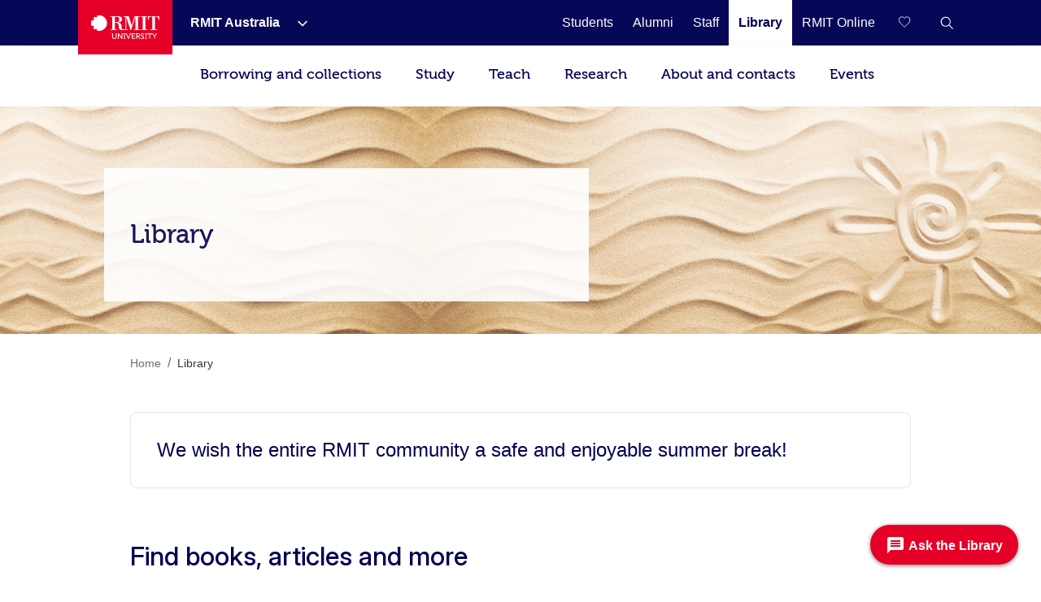

--- FILE ---
content_type: text/html;charset=utf-8
request_url: https://www.rmit.edu.au/library
body_size: 37768
content:
<!DOCTYPE HTML>
<html lang="en-AU">

    <head>
        
    <script type="text/javascript" src="/ruxitagentjs_ICANVfru_10327251022105625.js" data-dtconfig="app=efa175a9be6e80f9|cuc=gdlxaxje|agentId=ecffbba4fc6b40d5|owasp=1|mel=100000|featureHash=ICANVfru|dpvc=1|lastModification=1766058811065|tp=500,50,0|rdnt=1|uxrgce=1|srbbv=2|agentUri=/ruxitagentjs_ICANVfru_10327251022105625.js|reportUrl=/rb_bf37093awt|rid=RID_-862892364|rpid=-1545931275|domain=rmit.edu.au"></script><script>
var digitalData={
       page:{  
         pageInfo:{  
          pageId:{ 
             pageName:"rmit:library",
             url:"https://www.rmit.edu.au/library"
          },
            category:{  
            primaryCategory:"rmit",
            subCategoryL1:"library",
            subCategoryL2:"",
            subCategoryL3:"",
            subCategoryL4:"",
            subCategoryL5:"",
            subCategoryL6:"",
            subCategoryL7:""
},
attributes:{  
language:"en",
contentType:"null"
},
programInfo:{  
programType:"",
programName:"",
programCode:"",
programPageType:"",
programQualification:"",
programLevel:"",
programInterest:"",
programSchool:"",
programCollege:""
},
cbsformregistration:{  
offerid :"",
courseid:""
},
campaign:{
intCampaignInfo:{
campaignGenricInfo:""
},
featuredContent:{   
genericInfo:"RMIT Adobe Creative Campus,Makerspace,Update on publisher agreements for 2026,Ready for Uni: Background Mathematics for First Year Engineers and Scientists,Library podcast: get informed, get inspired!"
},
extCampaignInfo:{
heroInfo:""
},
standardBanner:{
standardBannerInfo:""
},
fullwidthBanner:{
fullwidthBannerInfo:""
},
}
}
},
user:{  
userInfo:{ 
userId:"anonymous",
userType:"unknown",
registration:"unknown"
      }}};
 </script>


        
            



<script>
    (function (b, d, f) {
        if (-1 !== b.location.href.indexOf("adobe_authoring_enabled")) {
            return;
        }
        (function (a, c, d) {
            if (a) {
                var e = b.createElement("style");
                e.id = c;
                e.innerHTML = d;
                a.appendChild(e);
            }
        })(b.getElementsByTagName("head")[0], "alloy-prehiding", d);
        setTimeout(function () {
            var a = b.getElementsByTagName("head")[0];
            if (a) {
                var c = b.getElementById("alloy-prehiding");
                c && a.removeChild(c);
            }
        }, f);
    })(document, "body {opacity: 0 !important}", 3e3);
</script>

<script async src="//assets.adobedtm.com/launch-EN5a041183e1344171bc48edbb86b1cc16.min.js"></script>

        
        
    <link href="https://www.rmit.edu.au/library" rel="canonical"/>
    
    <link href="https://www.rmit.edu.au/library" hreflang="en" rel="alternate"/>
    <meta charset="UTF-8"/>
    <meta content="width=device-width, initial-scale=1" name="viewport"/>

    
       
       <title>Library - RMIT University</title>
    
    

    
        
            <meta content="Library" name="title"/>
        
            <meta content="We provide Library resources, services and facilities to support the information needs of RMIT&#39;s globally distributed student and staff community." name="description"/>
        
            <meta content="en" name="language"/>
        
            <meta content="Summary" name="twitter:card"/>
        
            <meta content="Library" name="twitter:title"/>
        
            <meta content="We provide Library resources, services and facilities to support the information needs of RMIT&#39;s globally distributed student and staff community." name="twitter:description"/>
        
            <meta content="https://www.rmit.edu.au/content/dam/rmit/au/en/library/homepages/banner-6-1920.jpg" name="twitter:image"/>
        
            <meta content="homepage" name="template"/>
        
            <meta content="AU" name="country"/>
        
            
        
        
            <meta class="elastic" content="We provide Library resources, services and facilities to support the information needs of RMIT&#39;s globally distributed student and staff community." name="description"/>
        
            <meta class="elastic" content="homepage" name="template"/>
        
            <meta class="elastic" content="AU" name="country"/>
        
            
        
            
        
            
        
            
        

        <meta content="Library" property="og:title"/>
<meta content="Article" property="og:type"/>
<meta content="https://www.rmit.edu.au/content/dam/rmit/au/en/library/homepages/banner-6-1920.jpg" property="og:image"/>
<meta content="https://www.rmit.edu.au/library" property="og:url"/>
<meta content="We provide Library resources, services and facilities to support the information needs of RMIT&#39;s globally distributed student and staff community." property="og:description"/>

    


    

    
        
    
    <!-- Meta data admin tags end-->

        
    
    
    
<link rel="stylesheet" href="/etc.clientlibs/rmit/clientlibs/clientlib-base.min.css" type="text/css">



    




    <!--  Added to test GTM script -->
    

    <script>
        (function(w, d, s, l, i) {
            w[l] = w[l] || [];
            w[l].push({
                'gtm.start' : new Date().getTime(),
                event : 'gtm.js'
            });
            var f = d.getElementsByTagName(s)[0], j = d.createElement(s), dl = l != 'dataLayer' ? '&l='
                    + l
                    : '';
            j.async = true;
            j.src = 'https://www.googletagmanager.com/gtm.js?id=' + i + dl;
            ;
            f.parentNode.insertBefore(j, f);
        })(window, document, 'script', 'dataLayer',
                'GTM-5DJRNQ');
    </script>

    <!--  End -->
    
    
    

    

    
    
<link rel="stylesheet" href="/etc.clientlibs/rmit/clientlibs/clientlib-webpack.min.css" type="text/css">



    

    <!--/* Load uservalidation script before page load */ -->
    
    <link href="/etc.clientlibs/rmit/clientlibs/clientlib-site/resources/favicon.png" rel="icon" type="image/x-icon"/>
    <link href="/etc.clientlibs/rmit/clientlibs/clientlib-site/resources/favicon.png" rel="shortcut icon" type="image/x-icon"/>

    
    

    </head>
    <body data-cmp-data-layer-enabled class="mtGridroot page basicpage en">
    

    <noscript>
        <iframe height="0" src="https://www.googletagmanager.com/ns.html?id=GTM-5DJRNQ" style="display: none; visibility: hidden" title="GTM body script" width="0"></iframe>
    </noscript>

    <h1 style="font-size:0;width:1px;height:1px;display:inline-block;overflow:hidden;position:absolute !important;
            border:0 !important;padding:0 !important;margin:0 !important;clip:rect(1px,1px,1px,1px)">
        Library</h1>
    
    
        
            <div class="root">
    <section>
        
            <div>


    
    
        <div class="xfpage page basicpage">

    



<div class="xf-content-height">
    


<div class="aem-Grid aem-Grid--12 aem-Grid--default--12 ">
    
    <div class="top-nav aem-GridColumn aem-GridColumn--default--12">
    
    <!-- Desktop Wrapper Starts -->
    <section aria-label="Global" class="top-nav__wrapper full-width hidden-xs hidden-sm" data-restrict-query-pattern="[\[\]{};&lt;>#]" data-user-detail-api-url="/api/users/user-detail.json" data-elastic-exclude>
        <div class="topnav-skipsection">
            <a class="topnav-skiplink" href="#topnav_skipcontent" tabindex="1" title="Skip to content">SKIP TO
                CONTENT</a>
        </div>
        <div class="top-nav__container aem-Grid">
            <div class="topnav-logosection">
                
                    <a aria-label="Royal Melbourne Institute of Technology University Logo" class="rmit-logo" href="/">
                        <span class="no-focus" tabindex="-1"><svg width="469px" height="163px" viewBox="0 0 469 163" version="1.1" xmlns="https://www.w3.org/2000/svg" xmlns:xlink="https://www.w3.org/1999/xlink">
  
 <defs>
  <polygon id="path-1" points="0.3133 0.8953 24.8973 0.8953 24.8973 40 0.3133 40"></polygon>
 </defs>
 <g id="Style" stroke="none" stroke-width="1" fill="none" fill-rule="evenodd">
  <g id="Logo/Primary-Monochrome">
   <g id="Group-2" transform="translate(0.000000, -0.000100)">
    <path d="M55.843,4.33431069e-13 L41.59,4.33431069e-13 L41.59,11.569 L17.848,11.569 L17.848,35.683 L6.39488462e-14,35.683 L6.39488462e-14,71.352 L18.074,71.352 L18.074,94.825 L41.59,94.825 L41.59,106.79 L54.143,106.79 C83.468,106.79 109.36,83.157 109.36,53.518 C109.36,24.184 85.195,4.33431069e-13 55.843,4.33431069e-13" id="Fill-1" fill="#E60028"></path>
    <g id="Group" transform="translate(132.772300, 5.628700)">
     <polygon id="Fill-4" fill="#FFFFFF" points="209.8149 4.6326 222.1609 4.6326 222.1609 91.0606 209.8149 91.0606 209.8149 95.5226 252.7559 95.5226 252.7559 91.0606 240.4049 91.0606 240.4049 4.6326 252.7559 4.6326 252.7559 0.0706 209.8149 0.0706"></polygon> <path d="M334.4535,0.0754 L258.0095,0.0754 L256.4555,25.2014 L260.9695,25.2014 C263.5725,6.9674 267.0135,2.6694 287.1215,3.6854 L287.1215,91.0644 L273.9745,91.0644 L273.9745,95.5274 L318.5675,95.5274 L318.5675,91.0644 L305.4125,91.0644 L305.4125,3.6854 C325.5615,2.6694 328.9705,6.9674 331.5495,25.2014 L335.9745,25.2014 L334.4535,0.0754 Z" id="Fill-6" fill="#FFFFFF"></path> <path d="M30.661,40.927 L30.661,4.538 L43.106,4.538 C55.767,4.538 60.465,7.762 60.465,23.704 C60.465,36.54 55.217,40.927 42.395,40.927 L30.661,40.927 Z M171.091,6.039 L171.091,90.919 L158.797,90.919 L158.797,95.367 L201.686,95.367 L201.686,90.919 L189.321,90.919 L189.321,4.538 L201.686,4.538 L201.686,0 L166.427,0 L145.744,65.252 L125.801,0 L90.735,0 L90.735,4.538 L103.025,4.538 L103.025,90.919 L89.733,90.919 C77.358,91.14 77.137,80.662 77.212,78.479 C77.358,55.24 72.218,46.796 49.916,43.351 L49.916,43.036 C63.209,41.633 80.168,37.872 80.168,21.756 C80.168,1.888 61.637,0 46.034,0 L-1.56319402e-13,0 L-1.56319402e-13,4.538 L12.365,4.538 L12.365,90.919 L-1.56319402e-13,90.919 L-1.56319402e-13,95.456 L42.951,95.456 L42.951,90.919 L30.661,90.919 L30.661,45.389 C38.55,45.069 47.479,47.017 51.47,50.557 C55.217,53.682 57.175,63.464 57.175,75.273 C57.175,89.827 64.772,95.367 79.208,95.367 L120.543,95.367 L120.543,90.919 L108.508,90.919 L108.508,6.039 L108.805,6.039 L137.211,95.367 L142.054,95.367 L170.607,6.039 L171.091,6.039 Z" id="Fill-8" fill="#FFFFFF"></path> <path d="M35.7348,121.7307 L35.7348,142.6197 C35.7348,148.3437 32.1388,151.6897 26.6978,151.6897 C21.2708,151.6897 17.6608,148.3437 17.6608,142.6197 L17.6608,121.7307 C17.6608,119.3067 16.6578,118.2857 14.2108,118.2857 L8.8438,118.2857 L8.8438,122.9207 L11.1418,122.9207 C11.8808,122.9207 12.3278,123.3027 12.3278,124.0847 L12.3278,142.8647 C12.3278,151.0827 18.1028,156.7827 26.7398,156.7827 C35.3958,156.7827 41.1338,151.0827 41.1338,142.8647 L41.1338,124.0847 C41.1338,123.3027 41.5438,122.9207 42.3198,122.9207 L44.5888,122.9207 L44.5888,118.2857 L39.2468,118.2857 C36.8458,118.2857 35.7348,119.3067 35.7348,121.7307" id="Fill-10" fill="#FFFFFF"></path> <path d="M76.5058,121.7307 L76.5058,142.2287 C76.5058,144.4317 76.8018,147.3967 76.8018,147.3967 L76.7268,147.3967 C76.7268,147.3967 74.9478,144.2617 73.5458,142.2287 L56.7888,118.2857 L51.8608,118.2857 L51.8608,150.2877 C51.8608,151.0827 51.4648,151.5437 50.6888,151.5437 L48.4158,151.5437 L48.4158,156.0817 L53.8048,156.0817 C56.2528,156.0817 57.2498,155.0597 57.2498,152.6357 L57.2498,132.1367 C57.2498,130.0997 56.9538,127.0587 56.9538,127.0587 L57.0288,127.0587 C57.0288,127.0587 58.7278,130.0997 60.1358,132.1367 L77.0238,156.0817 L81.8158,156.0817 L81.8158,124.0847 C81.8158,123.3027 82.2108,122.9207 82.9868,122.9207 L85.2608,122.9207 L85.2608,118.2857 L79.9428,118.2857 C77.4278,118.2857 76.5058,119.3057 76.5058,121.7307" id="Fill-12" fill="#FFFFFF"></path> <polygon id="Fill-14" fill="#FFFFFF" points="90.0243 122.9211 93.7333 122.9211 93.7333 151.5441 90.0243 151.5441 90.0243 156.0811 102.4743 156.0811 102.4743 151.5441 98.8123 151.5441 98.8123 122.9211 102.4743 122.9211 102.4743 118.2851 90.0243 118.2851"></polygon> <path d="M132.8285,121.4153 L124.5355,144.6573 C123.8345,146.7673 123.1325,149.8963 123.1325,149.8963 L122.9815,149.8963 C122.9815,149.8963 122.2805,146.7673 121.5795,144.6573 L113.2435,121.4153 C112.4155,118.9113 111.4695,118.2853 108.8055,118.2853 L105.7975,118.2853 L105.7975,122.9213 L106.5365,122.9213 C107.4865,122.9213 108.0235,123.1433 108.3625,124.0843 L120.2475,156.0813 L125.8765,156.0813 L137.7625,124.0843 C138.0675,123.1433 138.5755,122.9213 139.5555,122.9213 L140.3125,122.9213 L140.3125,118.2853 L137.2815,118.2853 C134.6315,118.2853 133.7615,118.9113 132.8285,121.4153" id="Fill-16" fill="#FFFFFF"></path> <path d="M165.6166,150.2873 C165.6166,151.0823 165.2216,151.5443 164.4356,151.5443 L153.4116,151.5443 C152.7106,151.5443 152.2396,151.0823 152.2396,150.2873 L152.2396,139.3443 L165.4706,139.3443 L165.4706,134.7303 L152.2396,134.7303 L152.2396,122.9213 L163.0286,122.9213 C163.7296,122.9213 164.2096,123.3033 164.2096,124.0843 L164.2096,126.5083 L169.0576,126.5083 L169.0576,121.7303 C169.0576,119.3073 168.0416,118.2853 165.6166,118.2853 L143.3956,118.2853 L143.3956,122.9213 L146.8796,122.9213 L146.8796,152.6363 C146.8796,155.0593 147.9326,156.0813 150.2816,156.0813 L167.0956,156.0813 C169.5376,156.0813 170.5356,155.0593 170.5356,152.6363 L170.5356,147.9523 L165.6166,147.9523 L165.6166,150.2873 Z" id="Fill-18" fill="#FFFFFF"></path> <path d="M190.018,136.4582 L183.056,136.4582 L183.056,122.9212 L190.135,122.9212 C194.131,122.9212 196.523,125.4162 196.523,129.5672 C196.523,133.7892 194.131,136.4582 190.018,136.4582 M201.404,150.2872 L196.829,141.2172 C196.203,139.9702 195.276,139.4892 195.276,139.4892 L195.276,139.4142 C197.93,138.7882 202.077,135.6582 202.077,129.3972 C202.077,122.4412 197.393,118.2852 190.729,118.2852 L174.254,118.2852 L174.254,122.9212 L177.747,122.9212 L177.747,156.0812 L183.056,156.0812 L183.056,141.0662 L187.985,141.0662 C190.093,141.0662 190.804,141.3022 191.741,143.1042 L196.904,153.2622 C198.17,155.6862 199.172,156.0812 202.152,156.0812 L204.792,156.0812 L204.792,151.5442 L204.086,151.5442 C202.769,151.5442 201.908,151.3932 201.404,150.2872" id="Fill-20" fill="#FFFFFF"></path>
     <g id="Group-24" transform="translate(207.227700, 116.787400)">
      <mask id="mask-2" fill="white">
       <use xlink:href="#path-1"></use>
      </mask>
      <g id="Clip-23"></g> <path d="M6.6633,10.8173 C6.6633,8.0033 9.2333,5.7433 13.3053,5.7433 C16.2663,5.7433 19.0853,7.1503 19.0853,9.1653 L19.0853,10.9773 L24.0643,10.9773 L24.0643,7.8523 C24.0643,2.6833 17.3013,0.8953 13.3053,0.8953 C6.1923,0.8953 1.1753,5.3293 1.1753,10.9773 C1.1753,22.7963 19.4613,21.5403 19.4613,29.4473 C19.4613,32.9633 16.5103,35.0773 12.9943,35.0773 C7.3643,35.0773 3.5283,30.5393 3.5283,30.5393 L0.3133,34.2993 C0.3133,34.2993 4.8603,40.0003 12.8623,40.0003 C20.3473,40.0003 24.8973,35.0023 24.8973,29.2023 C24.8973,16.7623 6.6633,18.4803 6.6633,10.8173" id="Fill-22" fill="#FFFFFF" mask="url(#mask-2)"></path>
     </g>
     <polygon id="Fill-25" fill="#FFFFFF" points="236.9555 122.9211 240.6445 122.9211 240.6445 151.5441 236.9555 151.5441 236.9555 156.0811 249.4425 156.0811 249.4425 151.5441 245.7245 151.5441 245.7245 122.9211 249.4425 122.9211 249.4425 118.2851 236.9555 118.2851"></polygon> <path d="M282.2026,118.2854 L256.1266,118.2854 C253.7216,118.2854 252.9206,119.0854 252.9206,121.5094 L252.9206,126.5084 L257.6796,126.5084 L257.6796,124.0844 C257.6796,123.3034 258.1216,122.9214 258.8606,122.9214 L266.4586,122.9214 L266.4586,156.0814 L271.8666,156.0814 L271.8666,122.9214 L279.4586,122.9214 C280.1596,122.9214 280.6016,123.3034 280.6016,124.0844 L280.6016,126.5084 L285.3796,126.5084 L285.3796,121.5094 C285.3796,119.0854 284.5696,118.2854 282.2026,118.2854" id="Fill-27" fill="#FFFFFF"></path> <path d="M311.3569,121.1936 L305.6379,130.7296 C304.4049,132.8436 303.3829,134.9526 303.3829,134.9526 L303.2329,134.9526 C303.2329,134.9526 302.1979,132.8436 300.9789,130.7296 L295.2309,121.1936 C293.7529,118.6896 292.7179,118.2856 290.1669,118.2856 L287.6629,118.2856 L287.6629,122.9216 L288.7539,122.9216 C289.8709,122.9216 290.3499,123.1426 291.0139,124.2536 L300.6439,139.5846 L300.6439,156.0866 L305.9769,156.0866 L305.9769,139.5846 L315.5129,124.2536 C316.2139,123.1426 316.7519,122.9216 317.8669,122.9216 L318.8699,122.9216 L318.8699,118.2856 L316.4599,118.2856 C313.9369,118.2856 312.8639,118.6896 311.3569,121.1936" id="Fill-29" fill="#FFFFFF"></path>
    </g>
   </g>
  </g>
 </g>
</svg></span>
                    </a>
                
            </div>
            <nav class="topnav-links aem-Grid" role="navigation">
                <ul class="row topnav-list">
                    
                        <li class="default  has-submenu-items" data-link="main">
                            <div class="top-nav-link--wpr">
                                <a aria-label="RMIT Australia" class="decoration topnav-mainlinks" data-analytics-type="topnavlink" data-analytics-value="RMIT Australia" href="/">
                           <span tabindex="-1">
                           <span class="top-nav-link">RMIT Australia</span>
                        </span>
                                </a>
                                
                                    <button aria-label="Show submenu for RMIT Australia" class="toggle-dropdown">
							<span class="no-focus" tabindex="-1">
                              <svg aria-hidden="true" height="8px" version="1.1" viewBox="0 0 12 8" width="12px" xmlns="https://www.w3.org/2000/svg" xmlns:xlink="https://www.w3.org/1999/xlink">
                                 <g fill="none" fill-rule="evenodd" stroke="none" stroke-width="1">
                                    <g fill="#ffffff" fill-rule="nonzero" transform="translate(-973.000000, -1962.000000)">
                                       <g transform="translate(681.000000, 1747.000000)">
                                             <g transform="translate(0.000000, 192.000000)">
                                                <g>
                                                   <g transform="translate(292.000000, 21.000000)">
                                                         <polygon points="3.531 3.77475828e-15 2.46975 1.06125 7.40925 6 2.46975 10.9395 3.531 12 9.53025 6.00075" transform="translate(6.000000, 6.000000) rotate(-270.000000) translate(-6.000000, -6.000000) "></polygon>
                                                   </g>
                                                </g>
                                             </g>
                                       </g>
                                    </g>
                                 </g>
                              </svg>
                           </span>

                                    </button>


                                
                            </div>
                            <div class="topnav-sublinks">
                                <ul class="topnav-sublist">
                                    
                                        
                                            <li><a aria-label="RMIT Europe" class="decoration" data-analytics-type="topnavlink" data-analytics-value="RMIT Australia:RMIT Europe" href="https://www.rmit.eu"><span tabindex="-1">RMIT Europe</span></a>
                                            </li>
                                        
                                        <span class="topnav-border"></span>
                                    
                                
                                    
                                        
                                            <li><a aria-label="RMIT Global" class="decoration" data-analytics-type="topnavlink" data-analytics-value="RMIT Australia:RMIT Global" href="/about/our-locations-and-facilities/locations/overseas"><span tabindex="-1">RMIT Global</span></a>
                                            </li>
                                        
                                        <span class="topnav-border"></span>
                                    
                                
                                    
                                        
                                            <li><a aria-label="RMIT Vietnam" class="decoration" data-analytics-type="topnavlink" data-analytics-value="RMIT Australia:RMIT Vietnam" href="https://www.rmit.edu.vn"><span tabindex="-1">RMIT Vietnam</span></a>
                                            </li>
                                        
                                        <span class="topnav-border"></span>
                                    
                                
                                    
                                        
                                            <li><a aria-label="RMIT UP" class="decoration" data-analytics-type="topnavlink" data-analytics-value="RMIT Australia:RMIT UP" href="/up"><span tabindex="-1">RMIT UP</span></a>
                                            </li>
                                        
                                        <span class="topnav-border"></span>
                                    
                                
                                    
                                        
                                            <li><a aria-label="RMIT Online" class="decoration" data-analytics-type="topnavlink" data-analytics-value="RMIT Australia:RMIT Online" href="/online"><span tabindex="-1">RMIT Online</span></a>
                                            </li>
                                        
                                        <span class="topnav-border"></span>
                                    
                                </ul>
                            </div>
                        </li>
                    
                        <li class=" " data-link="main">
                            <div class="top-nav-link--wpr">
                                <a aria-label="Students" class="decoration topnav-mainlinks" data-analytics-type="topnavlink" data-analytics-value="Students" href="/students">
                           <span tabindex="-1">
                           <span class="top-nav-link">Students</span>
                        </span>
                                </a>
                                
                            </div>
                            
                        </li>
                    
                        <li class=" " data-link="main">
                            <div class="top-nav-link--wpr">
                                <a aria-label="Alumni" class="decoration topnav-mainlinks" data-analytics-type="topnavlink" data-analytics-value="Alumni" href="/alumni">
                           <span tabindex="-1">
                           <span class="top-nav-link">Alumni</span>
                        </span>
                                </a>
                                
                            </div>
                            
                        </li>
                    
                        <li class=" " data-link="main">
                            <div class="top-nav-link--wpr">
                                <a aria-label="Staff" class="decoration topnav-mainlinks" data-analytics-type="topnavlink" data-analytics-value="Staff" href="/staff">
                           <span tabindex="-1">
                           <span class="top-nav-link">Staff</span>
                        </span>
                                </a>
                                
                            </div>
                            
                        </li>
                    
                        <li class="default " data-link="main">
                            <div class="top-nav-link--wpr">
                                <a aria-label="Library" class="decoration topnav-mainlinks" data-analytics-type="topnavlink" data-analytics-value="Library" href="/library">
                           <span tabindex="-1">
                           <span class="top-nav-link">Library</span>
                        </span>
                                </a>
                                
                            </div>
                            
                        </li>
                    
                        <li class=" " data-link="main">
                            <div class="top-nav-link--wpr">
                                <a aria-label="RMIT Online" class="decoration topnav-mainlinks" data-analytics-type="topnavlink" data-analytics-value="RMIT Online" href="/online">
                           <span tabindex="-1">
                           <span class="top-nav-link">RMIT Online</span>
                        </span>
                                </a>
                                
                            </div>
                            
                        </li>
                    

                    

                    

                </ul>
            </nav>
            
                <div class="topnav-searchsection">
                    
                        
                            <input class="save-sug-link" suggestion-link="/compare" type="hidden"/>
                            <a aria-label="Compare your saved courses" class="compare-link active" data-analytics-type="topnavsavencompare" data-compare-path="/compare" href="/compare">
                        <span aria-hidden="true" class="compare-link__icon" tabindex="-1">
                           <svg aria-hidden="true" width="18px" height="17px" viewBox="0 0 19 17" version="1.1" xmlns="https://www.w3.org/2000/svg" xmlns:xlink="https://www.w3.org/1999/xlink">
 <g id="6.4-Program-page" stroke="none" stroke-width="1" fill="none" fill-rule="evenodd">
  <g transform="translate(-1481.500000, -81.000000)" fill="none" fill-rule="nonzero" stroke="white">
   <g transform="translate(1451.000000, 81.000000)">
    <path d="M39,14.9608416 L38.608,14.5688416 L37.112,13.1208416 C33.696,9.78484159 31,7.14484159 31,4.39284159 C31,1.76884159 32.656,0.000841592964 35.12,0.000841592964 C36.6696312,-0.0288082574 38.1293018,0.726608879 39,2.00884159 C39.8644369,0.736188062 41.3096422,-0.0179627452 42.848,0.000841592964 C45.312,0.000841592964 47,1.76884159 47,4.39284159 C47,7.14484159 44.304,9.78484159 40.888,13.1208416 L39.408,14.5688416 L39,14.9608416 Z"></path>
   </g>
  </g>
 </g>
</svg>
                           <span aria-hidden="true" class="compare-link__count"></span>
                        </span>
                            </a>
                        
                    
                    <a aria-label="RMIT General Search" class="topnav-search-main decoration" data-analytics-type="topnavsearchicon" href="javascript:void(0);" role="button">
                     <span aria-hidden="true" class="no-focus" tabindex="-1">
						<svg height="16px" version="1.1" viewBox="0 0 16 16" width="16px" xmlns="http://www.w3.org/2000/svg" xmlns:xlink="http://www.w3.org/1999/xlink">
							<g fill="none" fill-rule="evenodd" id="Program-page" stroke="none" stroke-width="1">
								<g fill="#FFFFFF" fill-rule="nonzero" id="64-Nav---desktop" transform="translate(-1308.000000, -81.000000)">
									<g id="Icon-White" transform="translate(1217.000000, 69.000000)">
										<g id="W-line-search" transform="translate(91.659257, 12.659257)">
											<path d="M15.3407427,14.5102665 L10.7693141,10.0074093 C12.8626398,7.50640251 12.6163035,3.80073337 10.2103485,1.59881867 C7.80439348,-0.60309603 4.09145473,-0.520930284 1.78526222,1.78526222 C-0.520930284,4.09145473 -0.60309603,7.80439348 1.59881867,10.2103485 C3.80073337,12.6163035 7.50640251,12.8626398 10.0074093,10.7693141 L14.5788379,15.2645522 L15.3407427,14.5102665 Z M6.19788552,11.1197903 C3.4501374,11.1197903 1.22264743,8.89230032 1.22264743,6.14455219 C1.22264743,3.39680406 3.4501374,1.1693141 6.19788552,1.1693141 C8.94563365,1.1693141 11.1731236,3.39680406 11.1731236,6.14455219 C11.1711487,7.4727257 10.639005,8.7451477 9.69484988,9.67928901 C8.75069481,10.6134303 7.47267126,11.1319768 6.14455219,11.1197903 L6.19788552,11.1197903 Z"></path>
										</g>
									</g>
								</g>
							</g>
						</svg>
                     </span>
                    </a>

                    <div class="topnav-search-close" id="topnav-search-close-btn" style="display: none;">
                        <a aria-label="Close RMIT General Search" class="topnav-search-close-link" href="javascript:void(0);" role="button">
                        <span aria-hidden="true" class="topnav-search-closebtn" tabindex="-1">
                           <svg height="12px" viewBox="0 0 32 32" width="12px" xmlns="https://www.w3.org/2000/svg"><g data-name="Layer 2" id="Layer_2"><g data-name="Layer 1" id="Layer_1-2"><polygon points="32 2.91 29.09 0 16 13.09 2.91 0 0 2.91 13.09 16 0 29.09 2.91 32 16 18.91 29.09 32 32 29.09 18.91 16 32 2.91" style="fill:#E60028;fill-rule:evenodd"></polygon></g></g></svg>
                        </span>
                        </a>
                    </div>
                </div>
            
        </div>
    </section>
    <!-- Desktop Wrapper Ends -->
    <!-- Search Starts -->
    <div class="top-nav__search full-width hidden-xs hidden-sm">
        <div class="topnav-searchsection aem-Grid">
            <div class="col-md-12 col-lg-12 topnav-searchbox-sectioncontainer">
                <div class="topnav-searchbox-section">
                    <label class="accessibililty-sr-only-label" for="topnav-search-value">
                        <span aria-hidden="true">Search field</span>
                    </label>
                    <input class="topnav-searchbox-text" id="topnav-search-value" name="search" placeholder="Search for courses, events, research, news" title="Global Search" type="text" value=""/>

                </div>
                <div class="topnav-searchbox-iconsection btn_Wrap_Primary">
                    
                        <a aria-label="Submit RMIT General Search" class="rmit_btnCta rmit_primaryBtn topnav-searchbox-icon" data-analytics-type="topnavsearchclick" data-analytics-value="" href="/students/search" role="button">
                        <span tabindex="-1"> Search RMIT
                           <span aria-hidden="true" class="topnav-searchbox-icon--wpr">
                              <svg height="12px" version="1.1" viewBox="0 0 16 16" width="12px" xmlns="https://www.w3.org/2000/svg" xmlns:xlink="https://www.w3.org/1999/xlink">
                                 <defs>
                                    <path d="M6.5,0 C10.0898509,0 13,2.91014913 13,6.5 C13,7.89778735 12.5587907,9.19252474 11.8080419,10.2525424 L16,14.4444444 L14.4444444,16 L10.2525424,11.8080419 C9.19252474,12.5587907 7.89778735,13 6.5,13 C2.91014913,13 0,10.0898509 0,6.5 C0,2.91014913 2.91014913,0 6.5,0 Z M6.5,2.16666667 C4.10676608,2.16666667 2.16666667,4.10676608 2.16666667,6.5 C2.16666667,8.89323392 4.10676608,10.8333333 6.5,10.8333333 C8.89323392,10.8333333 10.8333333,8.89323392 10.8333333,6.5 C10.8333333,4.10676608 8.89323392,2.16666667 6.5,2.16666667 Z" id="path-11234"></path>
                                 </defs>
                                 <g fill="none" fill-rule="evenodd" stroke="none" stroke-width="1">
                                    <g transform="translate(-1258.000000, -945.000000)">
                                       <g transform="translate(150.000000, 913.000000)">
                                             <g transform="translate(1108.000000, 32.000000)">

                                                <use fill="#ffffff" fill-rule="nonzero" xlink:href="#path-11234"></use>
                                             </g>
                                       </g>
                                    </g>
                                 </g>
                           </svg>
                           </span>
                        </span></a>
                    
                </div>
            </div>
        </div>
    </div>
    <!-- Search Ends -->
    <!-- Mobile Accordion Starts -->
    <section class="top-nav__accordion full-width visible-xs visible-sm" data-restrict-query-pattern="[\[\]{};&lt;>#]" data-elastic-exclude>
        <!-- Mobile Header Starts -->
        <div class="col-xs-12 col-sm-12 topnav-mobi-header">
            <div class="topnav-mobi-logosection">
                
                    <a aria-label="Royal Melbourne Institute of Technology University Logo" href="/">
                     <span aria-hidden="true" class="no-focus" tabindex="-1">
                        <svg width="469px" height="163px" viewBox="0 0 469 163" version="1.1" xmlns="https://www.w3.org/2000/svg" xmlns:xlink="https://www.w3.org/1999/xlink">
  
 <defs>
  <polygon id="path-1" points="0.3133 0.8953 24.8973 0.8953 24.8973 40 0.3133 40"></polygon>
 </defs>
 <g id="Style" stroke="none" stroke-width="1" fill="none" fill-rule="evenodd">
  <g id="Logo/Primary-Monochrome">
   <g id="Group-2" transform="translate(0.000000, -0.000100)">
    <path d="M55.843,4.33431069e-13 L41.59,4.33431069e-13 L41.59,11.569 L17.848,11.569 L17.848,35.683 L6.39488462e-14,35.683 L6.39488462e-14,71.352 L18.074,71.352 L18.074,94.825 L41.59,94.825 L41.59,106.79 L54.143,106.79 C83.468,106.79 109.36,83.157 109.36,53.518 C109.36,24.184 85.195,4.33431069e-13 55.843,4.33431069e-13" id="Fill-1" fill="#E60028"></path>
    <g id="Group" transform="translate(132.772300, 5.628700)">
     <polygon id="Fill-4" fill="#FFFFFF" points="209.8149 4.6326 222.1609 4.6326 222.1609 91.0606 209.8149 91.0606 209.8149 95.5226 252.7559 95.5226 252.7559 91.0606 240.4049 91.0606 240.4049 4.6326 252.7559 4.6326 252.7559 0.0706 209.8149 0.0706"></polygon> <path d="M334.4535,0.0754 L258.0095,0.0754 L256.4555,25.2014 L260.9695,25.2014 C263.5725,6.9674 267.0135,2.6694 287.1215,3.6854 L287.1215,91.0644 L273.9745,91.0644 L273.9745,95.5274 L318.5675,95.5274 L318.5675,91.0644 L305.4125,91.0644 L305.4125,3.6854 C325.5615,2.6694 328.9705,6.9674 331.5495,25.2014 L335.9745,25.2014 L334.4535,0.0754 Z" id="Fill-6" fill="#FFFFFF"></path> <path d="M30.661,40.927 L30.661,4.538 L43.106,4.538 C55.767,4.538 60.465,7.762 60.465,23.704 C60.465,36.54 55.217,40.927 42.395,40.927 L30.661,40.927 Z M171.091,6.039 L171.091,90.919 L158.797,90.919 L158.797,95.367 L201.686,95.367 L201.686,90.919 L189.321,90.919 L189.321,4.538 L201.686,4.538 L201.686,0 L166.427,0 L145.744,65.252 L125.801,0 L90.735,0 L90.735,4.538 L103.025,4.538 L103.025,90.919 L89.733,90.919 C77.358,91.14 77.137,80.662 77.212,78.479 C77.358,55.24 72.218,46.796 49.916,43.351 L49.916,43.036 C63.209,41.633 80.168,37.872 80.168,21.756 C80.168,1.888 61.637,0 46.034,0 L-1.56319402e-13,0 L-1.56319402e-13,4.538 L12.365,4.538 L12.365,90.919 L-1.56319402e-13,90.919 L-1.56319402e-13,95.456 L42.951,95.456 L42.951,90.919 L30.661,90.919 L30.661,45.389 C38.55,45.069 47.479,47.017 51.47,50.557 C55.217,53.682 57.175,63.464 57.175,75.273 C57.175,89.827 64.772,95.367 79.208,95.367 L120.543,95.367 L120.543,90.919 L108.508,90.919 L108.508,6.039 L108.805,6.039 L137.211,95.367 L142.054,95.367 L170.607,6.039 L171.091,6.039 Z" id="Fill-8" fill="#FFFFFF"></path> <path d="M35.7348,121.7307 L35.7348,142.6197 C35.7348,148.3437 32.1388,151.6897 26.6978,151.6897 C21.2708,151.6897 17.6608,148.3437 17.6608,142.6197 L17.6608,121.7307 C17.6608,119.3067 16.6578,118.2857 14.2108,118.2857 L8.8438,118.2857 L8.8438,122.9207 L11.1418,122.9207 C11.8808,122.9207 12.3278,123.3027 12.3278,124.0847 L12.3278,142.8647 C12.3278,151.0827 18.1028,156.7827 26.7398,156.7827 C35.3958,156.7827 41.1338,151.0827 41.1338,142.8647 L41.1338,124.0847 C41.1338,123.3027 41.5438,122.9207 42.3198,122.9207 L44.5888,122.9207 L44.5888,118.2857 L39.2468,118.2857 C36.8458,118.2857 35.7348,119.3067 35.7348,121.7307" id="Fill-10" fill="#FFFFFF"></path> <path d="M76.5058,121.7307 L76.5058,142.2287 C76.5058,144.4317 76.8018,147.3967 76.8018,147.3967 L76.7268,147.3967 C76.7268,147.3967 74.9478,144.2617 73.5458,142.2287 L56.7888,118.2857 L51.8608,118.2857 L51.8608,150.2877 C51.8608,151.0827 51.4648,151.5437 50.6888,151.5437 L48.4158,151.5437 L48.4158,156.0817 L53.8048,156.0817 C56.2528,156.0817 57.2498,155.0597 57.2498,152.6357 L57.2498,132.1367 C57.2498,130.0997 56.9538,127.0587 56.9538,127.0587 L57.0288,127.0587 C57.0288,127.0587 58.7278,130.0997 60.1358,132.1367 L77.0238,156.0817 L81.8158,156.0817 L81.8158,124.0847 C81.8158,123.3027 82.2108,122.9207 82.9868,122.9207 L85.2608,122.9207 L85.2608,118.2857 L79.9428,118.2857 C77.4278,118.2857 76.5058,119.3057 76.5058,121.7307" id="Fill-12" fill="#FFFFFF"></path> <polygon id="Fill-14" fill="#FFFFFF" points="90.0243 122.9211 93.7333 122.9211 93.7333 151.5441 90.0243 151.5441 90.0243 156.0811 102.4743 156.0811 102.4743 151.5441 98.8123 151.5441 98.8123 122.9211 102.4743 122.9211 102.4743 118.2851 90.0243 118.2851"></polygon> <path d="M132.8285,121.4153 L124.5355,144.6573 C123.8345,146.7673 123.1325,149.8963 123.1325,149.8963 L122.9815,149.8963 C122.9815,149.8963 122.2805,146.7673 121.5795,144.6573 L113.2435,121.4153 C112.4155,118.9113 111.4695,118.2853 108.8055,118.2853 L105.7975,118.2853 L105.7975,122.9213 L106.5365,122.9213 C107.4865,122.9213 108.0235,123.1433 108.3625,124.0843 L120.2475,156.0813 L125.8765,156.0813 L137.7625,124.0843 C138.0675,123.1433 138.5755,122.9213 139.5555,122.9213 L140.3125,122.9213 L140.3125,118.2853 L137.2815,118.2853 C134.6315,118.2853 133.7615,118.9113 132.8285,121.4153" id="Fill-16" fill="#FFFFFF"></path> <path d="M165.6166,150.2873 C165.6166,151.0823 165.2216,151.5443 164.4356,151.5443 L153.4116,151.5443 C152.7106,151.5443 152.2396,151.0823 152.2396,150.2873 L152.2396,139.3443 L165.4706,139.3443 L165.4706,134.7303 L152.2396,134.7303 L152.2396,122.9213 L163.0286,122.9213 C163.7296,122.9213 164.2096,123.3033 164.2096,124.0843 L164.2096,126.5083 L169.0576,126.5083 L169.0576,121.7303 C169.0576,119.3073 168.0416,118.2853 165.6166,118.2853 L143.3956,118.2853 L143.3956,122.9213 L146.8796,122.9213 L146.8796,152.6363 C146.8796,155.0593 147.9326,156.0813 150.2816,156.0813 L167.0956,156.0813 C169.5376,156.0813 170.5356,155.0593 170.5356,152.6363 L170.5356,147.9523 L165.6166,147.9523 L165.6166,150.2873 Z" id="Fill-18" fill="#FFFFFF"></path> <path d="M190.018,136.4582 L183.056,136.4582 L183.056,122.9212 L190.135,122.9212 C194.131,122.9212 196.523,125.4162 196.523,129.5672 C196.523,133.7892 194.131,136.4582 190.018,136.4582 M201.404,150.2872 L196.829,141.2172 C196.203,139.9702 195.276,139.4892 195.276,139.4892 L195.276,139.4142 C197.93,138.7882 202.077,135.6582 202.077,129.3972 C202.077,122.4412 197.393,118.2852 190.729,118.2852 L174.254,118.2852 L174.254,122.9212 L177.747,122.9212 L177.747,156.0812 L183.056,156.0812 L183.056,141.0662 L187.985,141.0662 C190.093,141.0662 190.804,141.3022 191.741,143.1042 L196.904,153.2622 C198.17,155.6862 199.172,156.0812 202.152,156.0812 L204.792,156.0812 L204.792,151.5442 L204.086,151.5442 C202.769,151.5442 201.908,151.3932 201.404,150.2872" id="Fill-20" fill="#FFFFFF"></path>
     <g id="Group-24" transform="translate(207.227700, 116.787400)">
      <mask id="mask-2" fill="white">
       <use xlink:href="#path-1"></use>
      </mask>
      <g id="Clip-23"></g> <path d="M6.6633,10.8173 C6.6633,8.0033 9.2333,5.7433 13.3053,5.7433 C16.2663,5.7433 19.0853,7.1503 19.0853,9.1653 L19.0853,10.9773 L24.0643,10.9773 L24.0643,7.8523 C24.0643,2.6833 17.3013,0.8953 13.3053,0.8953 C6.1923,0.8953 1.1753,5.3293 1.1753,10.9773 C1.1753,22.7963 19.4613,21.5403 19.4613,29.4473 C19.4613,32.9633 16.5103,35.0773 12.9943,35.0773 C7.3643,35.0773 3.5283,30.5393 3.5283,30.5393 L0.3133,34.2993 C0.3133,34.2993 4.8603,40.0003 12.8623,40.0003 C20.3473,40.0003 24.8973,35.0023 24.8973,29.2023 C24.8973,16.7623 6.6633,18.4803 6.6633,10.8173" id="Fill-22" fill="#FFFFFF" mask="url(#mask-2)"></path>
     </g>
     <polygon id="Fill-25" fill="#FFFFFF" points="236.9555 122.9211 240.6445 122.9211 240.6445 151.5441 236.9555 151.5441 236.9555 156.0811 249.4425 156.0811 249.4425 151.5441 245.7245 151.5441 245.7245 122.9211 249.4425 122.9211 249.4425 118.2851 236.9555 118.2851"></polygon> <path d="M282.2026,118.2854 L256.1266,118.2854 C253.7216,118.2854 252.9206,119.0854 252.9206,121.5094 L252.9206,126.5084 L257.6796,126.5084 L257.6796,124.0844 C257.6796,123.3034 258.1216,122.9214 258.8606,122.9214 L266.4586,122.9214 L266.4586,156.0814 L271.8666,156.0814 L271.8666,122.9214 L279.4586,122.9214 C280.1596,122.9214 280.6016,123.3034 280.6016,124.0844 L280.6016,126.5084 L285.3796,126.5084 L285.3796,121.5094 C285.3796,119.0854 284.5696,118.2854 282.2026,118.2854" id="Fill-27" fill="#FFFFFF"></path> <path d="M311.3569,121.1936 L305.6379,130.7296 C304.4049,132.8436 303.3829,134.9526 303.3829,134.9526 L303.2329,134.9526 C303.2329,134.9526 302.1979,132.8436 300.9789,130.7296 L295.2309,121.1936 C293.7529,118.6896 292.7179,118.2856 290.1669,118.2856 L287.6629,118.2856 L287.6629,122.9216 L288.7539,122.9216 C289.8709,122.9216 290.3499,123.1426 291.0139,124.2536 L300.6439,139.5846 L300.6439,156.0866 L305.9769,156.0866 L305.9769,139.5846 L315.5129,124.2536 C316.2139,123.1426 316.7519,122.9216 317.8669,122.9216 L318.8699,122.9216 L318.8699,118.2856 L316.4599,118.2856 C313.9369,118.2856 312.8639,118.6896 311.3569,121.1936" id="Fill-29" fill="#FFFFFF"></path>
    </g>
   </g>
  </g>
 </g>
</svg>
                     </span>
                    </a>
                
            </div>
            <div class="topnav-mobi-iconssection">
                
                
                
                
                    
                        <input class="save-sug-link mobile" suggestion-link="/compare" type="hidden"/>
                    
                    
						<span class="topnav-mobi-search topnav-mobi-heart-icon">
                      <a aria-label="Compare your saved courses" class="compare-link mobi-compare-link active" data-analytics-type="topnavsavencompare" data-compare-path="/compare" href="/compare">
                         <span aria-hidden="true" class="compare-link__icon" tabindex="-1">
                           <svg aria-hidden="true" width="18px" height="17px" viewBox="0 0 19 17" version="1.1" xmlns="https://www.w3.org/2000/svg" xmlns:xlink="https://www.w3.org/1999/xlink">
 <g id="6.4-Program-page" stroke="none" stroke-width="1" fill="none" fill-rule="evenodd">
  <g transform="translate(-1481.500000, -81.000000)" fill="none" fill-rule="nonzero" stroke="white">
   <g transform="translate(1451.000000, 81.000000)">
    <path d="M39,14.9608416 L38.608,14.5688416 L37.112,13.1208416 C33.696,9.78484159 31,7.14484159 31,4.39284159 C31,1.76884159 32.656,0.000841592964 35.12,0.000841592964 C36.6696312,-0.0288082574 38.1293018,0.726608879 39,2.00884159 C39.8644369,0.736188062 41.3096422,-0.0179627452 42.848,0.000841592964 C45.312,0.000841592964 47,1.76884159 47,4.39284159 C47,7.14484159 44.304,9.78484159 40.888,13.1208416 L39.408,14.5688416 L39,14.9608416 Z"></path>
   </g>
  </g>
 </g>
</svg>
                           <span aria-hidden="true" class="compare-link__count"></span>
                        </span>
							</a>
						</span>
                    
                
                
                  <span class="topnav-mobi-search"><a aria-label="RMIT General Search" class="topnav-mobi-searchicon" href="javascript:void(0);" role="button">
					  <span aria-hidden="false" class="no-focus" tabindex="-1">

						<svg height="16px" version="1.1" viewBox="0 0 16 16" width="16px" xmlns="http://www.w3.org/2000/svg" xmlns:xlink="http://www.w3.org/1999/xlink">
							<g fill="none" fill-rule="evenodd" id="Program-page" stroke="none" stroke-width="1">
								<g fill="#FFFFFF" fill-rule="nonzero" id="64-Nav---desktop" transform="translate(-1308.000000, -81.000000)">
									<g id="Icon-White" transform="translate(1217.000000, 69.000000)">
										<g id="W-line-search" transform="translate(91.659257, 12.659257)">
											<path d="M15.3407427,14.5102665 L10.7693141,10.0074093 C12.8626398,7.50640251 12.6163035,3.80073337 10.2103485,1.59881867 C7.80439348,-0.60309603 4.09145473,-0.520930284 1.78526222,1.78526222 C-0.520930284,4.09145473 -0.60309603,7.80439348 1.59881867,10.2103485 C3.80073337,12.6163035 7.50640251,12.8626398 10.0074093,10.7693141 L14.5788379,15.2645522 L15.3407427,14.5102665 Z M6.19788552,11.1197903 C3.4501374,11.1197903 1.22264743,8.89230032 1.22264743,6.14455219 C1.22264743,3.39680406 3.4501374,1.1693141 6.19788552,1.1693141 C8.94563365,1.1693141 11.1731236,3.39680406 11.1731236,6.14455219 C11.1711487,7.4727257 10.639005,8.7451477 9.69484988,9.67928901 C8.75069481,10.6134303 7.47267126,11.1319768 6.14455219,11.1197903 L6.19788552,11.1197903 Z"></path>
										</g>
									</g>
								</g>
							</g>
						</svg>
                  </span>
					  </a></span>
                
                <span class="topnav-mobi-close"><a aria-label="Close RMIT General Search" class="topnav-mobi-closeicon" data-analytics-type="mobinavlink" data-analytics-value="Hamburger close" href="javascript:void(0);" id="topnav-mobile-subnav-close-icon" role="button">

				   <span aria-hidden="true" class="no-focus" tabindex="-1">
				   <svg height="32px" viewBox="0 0 32 32" width="32px" xmlns="https://www.w3.org/2000/svg"><g data-name="Layer 2" id="Layer_2"><g data-name="Layer 1" id="Layer_1-2"><polygon points="32 2.91 29.09 0 16 13.09 2.91 0 0 2.91 13.09 16 0 29.09 2.91 32 16 18.91 29.09 32 32 29.09 18.91 16 32 2.91" style="fill:#fff;fill-rule:evenodd"/></g></g></svg>
            </span>
				   </a></span>
                <span class="topnav-mobi-bars"><a aria-label="RMIT Main Menu" class="topnav-mobi-barsicon" data-analytics-type="mobinavlink" data-analytics-value="Hamburger open" href="javascript:void(0);" role="button">


					  <span aria-hidden="false" class="no-focus" tabindex="-1">
					  <svg height="32px" viewBox="0 0 32 32" width="32px" xmlns="https://www.w3.org/2000/svg"><g data-name="Layer 2" id="Layer_2"><g data-name="Layer 1" id="Layer_1-2"><rect height="3.66" style="fill:#fff" width="32" y="21.94"/><rect height="3.66" style="fill:#fff" width="32" y="10.97"/><rect height="3.66" style="fill:#fff" width="32"/></g></g></svg>
               </span>
					  </a></span>
            </div>
        </div>
        <!-- Mobile Header Ends -->
        <!-- Mobile Search Starts -->
        <div class="col-xs-12 col-sm-12 topnav-mobi-subsearch">
            <span class="col-xs-10 col-sm-10 topnav-mobi-textsection">
               <label class="accessibililty-sr-only-label" for="topnav-mobi-searchvalue">
                  <span aria-hidden="true"> Search RMIT</span>
               </label>

            <input class="topnav-mobi-searchtext" id="topnav-mobi-searchvalue" name="search" placeholder=" Search RMIT" title="Global Search" type="text"/>
            </span> <span class="col-xs-2 col-sm-2 topnav-mobi-subsearchsection">
               <a aria-label="Submit RMIT General Search" class="topnav-mobi-selectsearchicon" href="/students/search" role="button">
                  <span aria-hidden="true" class="no-focus" tabindex="-1">
                     <svg height="32px" viewBox="0 0 32 32" width="32px" xmlns="https://www.w3.org/2000/svg"><g data-name="Layer 2" id="Layer_2"><g data-name="Layer 1" id="Layer_1-2"><path d="M23.43,19.92l-.32-.31.24-.33a12.89,12.89,0,0,0,2-6.74A12.66,12.66,0,0,0,12.62,0,12.51,12.51,0,0,0,0,12.67,12.66,12.66,0,0,0,12.76,25.21a13,13,0,0,0,6.45-1.72l.34-.19.28.27L28.38,32c.51-.55,1.53-1.58,3.62-3.64ZM12.62,21.3a8.82,8.82,0,0,1-8.77-8.63,8.77,8.77,0,0,1,17.53,0A8.7,8.7,0,0,1,12.62,21.3Z" style="fill:#000054"/></g></g></svg>
                  </span>
			 </a>
            </span>
        </div>
        <!-- Mobile Search Ends -->
        <!-- Mobile Accordion Display Starts -->
        <div class="topnav-mobi-accordion">
            <!-- Mobile Accordion Content Starts -->
            <div class="topnav-mobi-accsection">
                
                    <div class="topnav-mobi-acclinkssection">
                        
                            <a aria-label="RMIT Australia" class="topnav-mobi-navlinks" data-analytics-type="topnavlink" data-analytics-value="RMIT Australia" href="/">
                                <span aria-hidden="true" class="no-focus" tabindex="-1">RMIT Australia</span></a>
                            
                                <a aria-label="RMIT Australia link list" class="topnav-mobi-acclinks topnav-toggle-arrow" href="javascript:void(0);" role="button">
                              <span aria-hidden="true" class="no-focus" tabindex="-1">
                                 <svg aria-hidden="true" height="8px" version="1.1" viewBox="0 0 12 8" width="12px" xmlns="https://www.w3.org/2000/svg" xmlns:xlink="https://www.w3.org/1999/xlink">
                                    <g fill="none" fill-rule="evenodd" stroke="none" stroke-width="1">
                                       <g fill="#ffffff" fill-rule="nonzero" transform="translate(-973.000000, -1962.000000)">
                                          <g transform="translate(681.000000, 1747.000000)">
                                                <g transform="translate(0.000000, 192.000000)">
                                                   <g>
                                                      <g transform="translate(292.000000, 21.000000)">
                                                            <polygon points="3.531 3.77475828e-15 2.46975 1.06125 7.40925 6 2.46975 10.9395 3.531 12 9.53025 6.00075" transform="translate(6.000000, 6.000000) rotate(-270.000000) translate(-6.000000, -6.000000) "></polygon>
                                                      </g>
                                                   </g>
                                                </g>
                                          </g>
                                       </g>
                                    </g>
                              </svg>
                              </span>
                                </a>
                            
                                
                            
                                
                            
                                
                            
                                
                            
                        
                    </div>
                    <div aria-hidden="true" class="topnav-mobi-sublinkssection">
                        <ul class="topnav-mobi-sublinks">
                            
                                
                                    <li><a aria-label="RMIT Europe" data-analytics-type="topnavlink" data-analytics-value="RMIT Australia:RMIT Europe" href="https://www.rmit.eu">
                                        <span aria-hidden="true" class="no-focus" tabindex="-1">RMIT Europe</span></a>
                                    </li>
                                
                            
                        
                            
                                
                                    <li><a aria-label="RMIT Global" data-analytics-type="topnavlink" data-analytics-value="RMIT Australia:RMIT Global" href="/about/our-locations-and-facilities/locations/overseas">
                                        <span aria-hidden="true" class="no-focus" tabindex="-1">RMIT Global</span></a>
                                    </li>
                                
                            
                        
                            
                                
                                    <li><a aria-label="RMIT Vietnam" data-analytics-type="topnavlink" data-analytics-value="RMIT Australia:RMIT Vietnam" href="https://www.rmit.edu.vn">
                                        <span aria-hidden="true" class="no-focus" tabindex="-1">RMIT Vietnam</span></a>
                                    </li>
                                
                            
                        
                            
                                
                                    <li><a aria-label="RMIT UP" data-analytics-type="topnavlink" data-analytics-value="RMIT Australia:RMIT UP" href="/up">
                                        <span aria-hidden="true" class="no-focus" tabindex="-1">RMIT UP</span></a>
                                    </li>
                                
                            
                        
                            
                                
                                    <li><a aria-label="RMIT Online" data-analytics-type="topnavlink" data-analytics-value="RMIT Australia:RMIT Online" href="/online">
                                        <span aria-hidden="true" class="no-focus" tabindex="-1">RMIT Online</span></a>
                                    </li>
                                
                            
                        </ul>
                    </div>
                
                    <div class="topnav-mobi-acclinkssection">
                        
                            <a aria-label="Students" class="topnav-mobi-navlinks" data-analytics-type="topnavlink" data-analytics-value="Students" href="/students">
                                <span aria-hidden="true" class="no-focus" tabindex="-1">Students</span></a>
                            
                        
                    </div>
                    <div aria-hidden="true" class="topnav-mobi-sublinkssection">
                        
                    </div>
                
                    <div class="topnav-mobi-acclinkssection">
                        
                            <a aria-label="Alumni" class="topnav-mobi-navlinks" data-analytics-type="topnavlink" data-analytics-value="Alumni" href="/alumni">
                                <span aria-hidden="true" class="no-focus" tabindex="-1">Alumni</span></a>
                            
                        
                    </div>
                    <div aria-hidden="true" class="topnav-mobi-sublinkssection">
                        
                    </div>
                
                    <div class="topnav-mobi-acclinkssection">
                        
                            <a aria-label="Staff" class="topnav-mobi-navlinks" data-analytics-type="topnavlink" data-analytics-value="Staff" href="/staff">
                                <span aria-hidden="true" class="no-focus" tabindex="-1">Staff</span></a>
                            
                        
                    </div>
                    <div aria-hidden="true" class="topnav-mobi-sublinkssection">
                        
                    </div>
                
                    <div class="topnav-mobi-acclinkssection">
                        
                            <a aria-label="Library" class="topnav-mobi-navlinks" data-analytics-type="topnavlink" data-analytics-value="Library" href="/library">
                                <span aria-hidden="true" class="no-focus" tabindex="-1">Library</span></a>
                            
                        
                    </div>
                    <div aria-hidden="true" class="topnav-mobi-sublinkssection">
                        
                    </div>
                
                    <div class="topnav-mobi-acclinkssection">
                        
                            <a aria-label="RMIT Online" class="topnav-mobi-navlinks" data-analytics-type="topnavlink" data-analytics-value="RMIT Online" href="/online">
                                <span aria-hidden="true" class="no-focus" tabindex="-1">RMIT Online</span></a>
                            
                        
                    </div>
                    <div aria-hidden="true" class="topnav-mobi-sublinkssection">
                        
                    </div>
                
            </div>
            <!-- Mobile Accordion Content Ends -->
        </div>
        <!-- Mobile Accordion Display Ends -->
    </section>
    <!-- Mobile Accordion Ends -->

</div>
<div class="primarynav aem-GridColumn aem-GridColumn--default--12">

    <div aria-label="Local" class="primary-nav full-width hidden-xs hidden-sm" role="navigation" data-elastic-exclude>
        <nav class="full-width">
            <div class="nav-wraper col-md-12">
                <div class="container">
                    <ul class="primary-navbar">

                        <li class="dropdown-menu-primary">
                            

                                <a class="dropdown-menu-primary__link font_museo500 " data-analytics-type="primarynavlink" data-analytics-value="Borrowing and collections" href="/library/borrowing-and-collections">Borrowing and collections</a>

                            

                            <div class="dropdown-inside full-width">

                                <div class="aem-GridColumn aem-GridColumn--default--12">
                                    <ul class="dropdown-links  primary-nav__inside__container">
                                        

                                            <li class="col-md-3"><a data-analytics-type="primarynavlink" data-analytics-value="Borrowing and collections:Learning and research resources" href="/library/borrowing-and-collections/learning-and-research-resources">
                                                <svg aria-hidden="true" class="primarynav-chevron" height="16px" version="1.1" viewBox="0 0 10 16" width="10px" xmlns="https://www.w3.org/2000/svg">
                                                    <title>arrow icon</title>
                                                    <g fill="inherit" fill-rule="evenodd" id="right_grey" stroke="none" stroke-width="1">
                                                        <polyline fill="inherit" id="Path-5" points="1.24909064 2.18491891e-13 -3.01980663e-13 1.16573261 4.51690744 5.48556959 -3.01980663e-13 9.80540657 1.24909064 11 7 5.5" transform="translate(3.500000, 5.500000) rotate(-360.000000) translate(-3.500000, -5.500000) "></polyline>
                                                    </g>
                                                </svg>
                                                <span>Learning and research resources</span></a></li>
                                        
                                    
                                        

                                            <li class="col-md-3"><a data-analytics-type="primarynavlink" data-analytics-value="Borrowing and collections:Australian screen research collection" href="/library/borrowing-and-collections/rmit-asrc">
                                                <svg aria-hidden="true" class="primarynav-chevron" height="16px" version="1.1" viewBox="0 0 10 16" width="10px" xmlns="https://www.w3.org/2000/svg">
                                                    <title>arrow icon</title>
                                                    <g fill="inherit" fill-rule="evenodd" id="right_grey" stroke="none" stroke-width="1">
                                                        <polyline fill="inherit" id="Path-5" points="1.24909064 2.18491891e-13 -3.01980663e-13 1.16573261 4.51690744 5.48556959 -3.01980663e-13 9.80540657 1.24909064 11 7 5.5" transform="translate(3.500000, 5.500000) rotate(-360.000000) translate(-3.500000, -5.500000) "></polyline>
                                                    </g>
                                                </svg>
                                                <span>Australian screen research collection</span></a></li>
                                        
                                    
                                        

                                            <li class="col-md-3"><a data-analytics-type="primarynavlink" data-analytics-value="Borrowing and collections:Art collection" href="/library/borrowing-and-collections/rmit-art-collection">
                                                <svg aria-hidden="true" class="primarynav-chevron" height="16px" version="1.1" viewBox="0 0 10 16" width="10px" xmlns="https://www.w3.org/2000/svg">
                                                    <title>arrow icon</title>
                                                    <g fill="inherit" fill-rule="evenodd" id="right_grey" stroke="none" stroke-width="1">
                                                        <polyline fill="inherit" id="Path-5" points="1.24909064 2.18491891e-13 -3.01980663e-13 1.16573261 4.51690744 5.48556959 -3.01980663e-13 9.80540657 1.24909064 11 7 5.5" transform="translate(3.500000, 5.500000) rotate(-360.000000) translate(-3.500000, -5.500000) "></polyline>
                                                    </g>
                                                </svg>
                                                <span>Art collection</span></a></li>
                                        
                                    
                                        

                                            <li class="col-md-3"><a data-analytics-type="primarynavlink" data-analytics-value="Borrowing and collections:Design archives" href="/library/borrowing-and-collections/rmit-design-archives">
                                                <svg aria-hidden="true" class="primarynav-chevron" height="16px" version="1.1" viewBox="0 0 10 16" width="10px" xmlns="https://www.w3.org/2000/svg">
                                                    <title>arrow icon</title>
                                                    <g fill="inherit" fill-rule="evenodd" id="right_grey" stroke="none" stroke-width="1">
                                                        <polyline fill="inherit" id="Path-5" points="1.24909064 2.18491891e-13 -3.01980663e-13 1.16573261 4.51690744 5.48556959 -3.01980663e-13 9.80540657 1.24909064 11 7 5.5" transform="translate(3.500000, 5.500000) rotate(-360.000000) translate(-3.500000, -5.500000) "></polyline>
                                                    </g>
                                                </svg>
                                                <span>Design archives</span></a></li>
                                        
                                    
                                        

                                            <li class="col-md-3"><a data-analytics-type="primarynavlink" data-analytics-value="Borrowing and collections:Membership terms and conditions" href="/library/borrowing-and-collections/membership-terms-and-conditions">
                                                <svg aria-hidden="true" class="primarynav-chevron" height="16px" version="1.1" viewBox="0 0 10 16" width="10px" xmlns="https://www.w3.org/2000/svg">
                                                    <title>arrow icon</title>
                                                    <g fill="inherit" fill-rule="evenodd" id="right_grey" stroke="none" stroke-width="1">
                                                        <polyline fill="inherit" id="Path-5" points="1.24909064 2.18491891e-13 -3.01980663e-13 1.16573261 4.51690744 5.48556959 -3.01980663e-13 9.80540657 1.24909064 11 7 5.5" transform="translate(3.500000, 5.500000) rotate(-360.000000) translate(-3.500000, -5.500000) "></polyline>
                                                    </g>
                                                </svg>
                                                <span>Membership terms and conditions</span></a></li>
                                        
                                    
                                        

                                            <li class="col-md-3"><a data-analytics-type="primarynavlink" data-analytics-value="Borrowing and collections:Holds, renewals, returns and overdues" href="/library/borrowing-and-collections/holds-renewals-returns-overdues">
                                                <svg aria-hidden="true" class="primarynav-chevron" height="16px" version="1.1" viewBox="0 0 10 16" width="10px" xmlns="https://www.w3.org/2000/svg">
                                                    <title>arrow icon</title>
                                                    <g fill="inherit" fill-rule="evenodd" id="right_grey" stroke="none" stroke-width="1">
                                                        <polyline fill="inherit" id="Path-5" points="1.24909064 2.18491891e-13 -3.01980663e-13 1.16573261 4.51690744 5.48556959 -3.01980663e-13 9.80540657 1.24909064 11 7 5.5" transform="translate(3.500000, 5.500000) rotate(-360.000000) translate(-3.500000, -5.500000) "></polyline>
                                                    </g>
                                                </svg>
                                                <span>Holds, renewals, returns and overdues</span></a></li>
                                        
                                    
                                        

                                            <li class="col-md-3"><a data-analytics-type="primarynavlink" data-analytics-value="Borrowing and collections:Get resources from other libraries" href="/library/borrowing-and-collections/get-resources-from-other-libraries">
                                                <svg aria-hidden="true" class="primarynav-chevron" height="16px" version="1.1" viewBox="0 0 10 16" width="10px" xmlns="https://www.w3.org/2000/svg">
                                                    <title>arrow icon</title>
                                                    <g fill="inherit" fill-rule="evenodd" id="right_grey" stroke="none" stroke-width="1">
                                                        <polyline fill="inherit" id="Path-5" points="1.24909064 2.18491891e-13 -3.01980663e-13 1.16573261 4.51690744 5.48556959 -3.01980663e-13 9.80540657 1.24909064 11 7 5.5" transform="translate(3.500000, 5.500000) rotate(-360.000000) translate(-3.500000, -5.500000) "></polyline>
                                                    </g>
                                                </svg>
                                                <span>Get resources from other libraries</span></a></li>
                                        
                                    
                                        

                                            <li class="col-md-3"><a data-analytics-type="primarynavlink" data-analytics-value="Borrowing and collections:Community visitors" href="/library/borrowing-and-collections/community-visitors">
                                                <svg aria-hidden="true" class="primarynav-chevron" height="16px" version="1.1" viewBox="0 0 10 16" width="10px" xmlns="https://www.w3.org/2000/svg">
                                                    <title>arrow icon</title>
                                                    <g fill="inherit" fill-rule="evenodd" id="right_grey" stroke="none" stroke-width="1">
                                                        <polyline fill="inherit" id="Path-5" points="1.24909064 2.18491891e-13 -3.01980663e-13 1.16573261 4.51690744 5.48556959 -3.01980663e-13 9.80540657 1.24909064 11 7 5.5" transform="translate(3.500000, 5.500000) rotate(-360.000000) translate(-3.500000, -5.500000) "></polyline>
                                                    </g>
                                                </svg>
                                                <span>Community visitors</span></a></li>
                                        
                                    </ul>
                                </div>


                            </div>
                        </li>
                    

                        <li class="dropdown-menu-primary">
                            

                                <a class="dropdown-menu-primary__link font_museo500 " data-analytics-type="primarynavlink" data-analytics-value="Study" href="/library/study">Study</a>

                            

                            <div class="dropdown-inside full-width">

                                <div class="aem-GridColumn aem-GridColumn--default--12">
                                    <ul class="dropdown-links  primary-nav__inside__container">
                                        

                                            <li class="col-md-3"><a data-analytics-type="primarynavlink" data-analytics-value="Study:Referencing" href="/library/study/referencing">
                                                <svg aria-hidden="true" class="primarynav-chevron" height="16px" version="1.1" viewBox="0 0 10 16" width="10px" xmlns="https://www.w3.org/2000/svg">
                                                    <title>arrow icon</title>
                                                    <g fill="inherit" fill-rule="evenodd" id="right_grey" stroke="none" stroke-width="1">
                                                        <polyline fill="inherit" id="Path-5" points="1.24909064 2.18491891e-13 -3.01980663e-13 1.16573261 4.51690744 5.48556959 -3.01980663e-13 9.80540657 1.24909064 11 7 5.5" transform="translate(3.500000, 5.500000) rotate(-360.000000) translate(-3.500000, -5.500000) "></polyline>
                                                    </g>
                                                </svg>
                                                <span>Referencing</span></a></li>
                                        
                                    
                                        

                                            <li class="col-md-3"><a data-analytics-type="primarynavlink" data-analytics-value="Study:Copyright advice" href="/library/study/copyright-advice">
                                                <svg aria-hidden="true" class="primarynav-chevron" height="16px" version="1.1" viewBox="0 0 10 16" width="10px" xmlns="https://www.w3.org/2000/svg">
                                                    <title>arrow icon</title>
                                                    <g fill="inherit" fill-rule="evenodd" id="right_grey" stroke="none" stroke-width="1">
                                                        <polyline fill="inherit" id="Path-5" points="1.24909064 2.18491891e-13 -3.01980663e-13 1.16573261 4.51690744 5.48556959 -3.01980663e-13 9.80540657 1.24909064 11 7 5.5" transform="translate(3.500000, 5.500000) rotate(-360.000000) translate(-3.500000, -5.500000) "></polyline>
                                                    </g>
                                                </svg>
                                                <span>Copyright advice</span></a></li>
                                        
                                    
                                        

                                            <li class="col-md-3"><a data-analytics-type="primarynavlink" data-analytics-value="Study:Library orientation" href="/library/study/library-orientation">
                                                <svg aria-hidden="true" class="primarynav-chevron" height="16px" version="1.1" viewBox="0 0 10 16" width="10px" xmlns="https://www.w3.org/2000/svg">
                                                    <title>arrow icon</title>
                                                    <g fill="inherit" fill-rule="evenodd" id="right_grey" stroke="none" stroke-width="1">
                                                        <polyline fill="inherit" id="Path-5" points="1.24909064 2.18491891e-13 -3.01980663e-13 1.16573261 4.51690744 5.48556959 -3.01980663e-13 9.80540657 1.24909064 11 7 5.5" transform="translate(3.500000, 5.500000) rotate(-360.000000) translate(-3.500000, -5.500000) "></polyline>
                                                    </g>
                                                </svg>
                                                <span>Library orientation</span></a></li>
                                        
                                    
                                        

                                            <li class="col-md-3"><a data-analytics-type="primarynavlink" data-analytics-value="Study:Disability and neurodiversity support" href="/library/study/disability-neurodiversity-support">
                                                <svg aria-hidden="true" class="primarynav-chevron" height="16px" version="1.1" viewBox="0 0 10 16" width="10px" xmlns="https://www.w3.org/2000/svg">
                                                    <title>arrow icon</title>
                                                    <g fill="inherit" fill-rule="evenodd" id="right_grey" stroke="none" stroke-width="1">
                                                        <polyline fill="inherit" id="Path-5" points="1.24909064 2.18491891e-13 -3.01980663e-13 1.16573261 4.51690744 5.48556959 -3.01980663e-13 9.80540657 1.24909064 11 7 5.5" transform="translate(3.500000, 5.500000) rotate(-360.000000) translate(-3.500000, -5.500000) "></polyline>
                                                    </g>
                                                </svg>
                                                <span>Disability and neurodiversity support</span></a></li>
                                        
                                    </ul>
                                </div>


                            </div>
                        </li>
                    

                        <li class="dropdown-menu-primary">
                            

                                <a class="dropdown-menu-primary__link font_museo500 " data-analytics-type="primarynavlink" data-analytics-value="Teach" href="/library/teach">Teach</a>

                            

                            <div class="dropdown-inside full-width">

                                <div class="aem-GridColumn aem-GridColumn--default--12">
                                    <ul class="dropdown-links  primary-nav__inside__container">
                                        

                                            <li class="col-md-3"><a data-analytics-type="primarynavlink" data-analytics-value="Teach:Reading lists" href="/library/teach/reading-lists">
                                                <svg aria-hidden="true" class="primarynav-chevron" height="16px" version="1.1" viewBox="0 0 10 16" width="10px" xmlns="https://www.w3.org/2000/svg">
                                                    <title>arrow icon</title>
                                                    <g fill="inherit" fill-rule="evenodd" id="right_grey" stroke="none" stroke-width="1">
                                                        <polyline fill="inherit" id="Path-5" points="1.24909064 2.18491891e-13 -3.01980663e-13 1.16573261 4.51690744 5.48556959 -3.01980663e-13 9.80540657 1.24909064 11 7 5.5" transform="translate(3.500000, 5.500000) rotate(-360.000000) translate(-3.500000, -5.500000) "></polyline>
                                                    </g>
                                                </svg>
                                                <span>Reading lists</span></a></li>
                                        
                                    
                                        

                                            <li class="col-md-3"><a data-analytics-type="primarynavlink" data-analytics-value="Teach:Support for your course" href="/library/teach/support-for-your-course">
                                                <svg aria-hidden="true" class="primarynav-chevron" height="16px" version="1.1" viewBox="0 0 10 16" width="10px" xmlns="https://www.w3.org/2000/svg">
                                                    <title>arrow icon</title>
                                                    <g fill="inherit" fill-rule="evenodd" id="right_grey" stroke="none" stroke-width="1">
                                                        <polyline fill="inherit" id="Path-5" points="1.24909064 2.18491891e-13 -3.01980663e-13 1.16573261 4.51690744 5.48556959 -3.01980663e-13 9.80540657 1.24909064 11 7 5.5" transform="translate(3.500000, 5.500000) rotate(-360.000000) translate(-3.500000, -5.500000) "></polyline>
                                                    </g>
                                                </svg>
                                                <span>Support for your course</span></a></li>
                                        
                                    
                                        

                                            <li class="col-md-3"><a data-analytics-type="primarynavlink" data-analytics-value="Teach:Support for your students" href="/library/teach/support-for-your-students">
                                                <svg aria-hidden="true" class="primarynav-chevron" height="16px" version="1.1" viewBox="0 0 10 16" width="10px" xmlns="https://www.w3.org/2000/svg">
                                                    <title>arrow icon</title>
                                                    <g fill="inherit" fill-rule="evenodd" id="right_grey" stroke="none" stroke-width="1">
                                                        <polyline fill="inherit" id="Path-5" points="1.24909064 2.18491891e-13 -3.01980663e-13 1.16573261 4.51690744 5.48556959 -3.01980663e-13 9.80540657 1.24909064 11 7 5.5" transform="translate(3.500000, 5.500000) rotate(-360.000000) translate(-3.500000, -5.500000) "></polyline>
                                                    </g>
                                                </svg>
                                                <span>Support for your students</span></a></li>
                                        
                                    
                                        

                                            <li class="col-md-3"><a data-analytics-type="primarynavlink" data-analytics-value="Teach:Guides and training" href="/library/teach/guides-and-training">
                                                <svg aria-hidden="true" class="primarynav-chevron" height="16px" version="1.1" viewBox="0 0 10 16" width="10px" xmlns="https://www.w3.org/2000/svg">
                                                    <title>arrow icon</title>
                                                    <g fill="inherit" fill-rule="evenodd" id="right_grey" stroke="none" stroke-width="1">
                                                        <polyline fill="inherit" id="Path-5" points="1.24909064 2.18491891e-13 -3.01980663e-13 1.16573261 4.51690744 5.48556959 -3.01980663e-13 9.80540657 1.24909064 11 7 5.5" transform="translate(3.500000, 5.500000) rotate(-360.000000) translate(-3.500000, -5.500000) "></polyline>
                                                    </g>
                                                </svg>
                                                <span>Guides and training</span></a></li>
                                        
                                    
                                        

                                            <li class="col-md-3"><a data-analytics-type="primarynavlink" data-analytics-value="Teach:Open education" href="/library/teach/open-education">
                                                <svg aria-hidden="true" class="primarynav-chevron" height="16px" version="1.1" viewBox="0 0 10 16" width="10px" xmlns="https://www.w3.org/2000/svg">
                                                    <title>arrow icon</title>
                                                    <g fill="inherit" fill-rule="evenodd" id="right_grey" stroke="none" stroke-width="1">
                                                        <polyline fill="inherit" id="Path-5" points="1.24909064 2.18491891e-13 -3.01980663e-13 1.16573261 4.51690744 5.48556959 -3.01980663e-13 9.80540657 1.24909064 11 7 5.5" transform="translate(3.500000, 5.500000) rotate(-360.000000) translate(-3.500000, -5.500000) "></polyline>
                                                    </g>
                                                </svg>
                                                <span>Open education</span></a></li>
                                        
                                    </ul>
                                </div>


                            </div>
                        </li>
                    

                        <li class="dropdown-menu-primary">
                            

                                <a class="dropdown-menu-primary__link font_museo500 " data-analytics-type="primarynavlink" data-analytics-value="Research" href="/library/research">Research</a>

                            

                            <div class="dropdown-inside full-width">

                                <div class="aem-GridColumn aem-GridColumn--default--12">
                                    <ul class="dropdown-links  primary-nav__inside__container">
                                        

                                            <li class="col-md-3"><a data-analytics-type="primarynavlink" data-analytics-value="Research:Advice, training and support" href="/library/research/advice-training-and-support">
                                                <svg aria-hidden="true" class="primarynav-chevron" height="16px" version="1.1" viewBox="0 0 10 16" width="10px" xmlns="https://www.w3.org/2000/svg">
                                                    <title>arrow icon</title>
                                                    <g fill="inherit" fill-rule="evenodd" id="right_grey" stroke="none" stroke-width="1">
                                                        <polyline fill="inherit" id="Path-5" points="1.24909064 2.18491891e-13 -3.01980663e-13 1.16573261 4.51690744 5.48556959 -3.01980663e-13 9.80540657 1.24909064 11 7 5.5" transform="translate(3.500000, 5.500000) rotate(-360.000000) translate(-3.500000, -5.500000) "></polyline>
                                                    </g>
                                                </svg>
                                                <span>Advice, training and support</span></a></li>
                                        
                                    
                                        

                                            <li class="col-md-3"><a data-analytics-type="primarynavlink" data-analytics-value="Research:Research writing" href="/library/research/research-writing">
                                                <svg aria-hidden="true" class="primarynav-chevron" height="16px" version="1.1" viewBox="0 0 10 16" width="10px" xmlns="https://www.w3.org/2000/svg">
                                                    <title>arrow icon</title>
                                                    <g fill="inherit" fill-rule="evenodd" id="right_grey" stroke="none" stroke-width="1">
                                                        <polyline fill="inherit" id="Path-5" points="1.24909064 2.18491891e-13 -3.01980663e-13 1.16573261 4.51690744 5.48556959 -3.01980663e-13 9.80540657 1.24909064 11 7 5.5" transform="translate(3.500000, 5.500000) rotate(-360.000000) translate(-3.500000, -5.500000) "></polyline>
                                                    </g>
                                                </svg>
                                                <span>Research writing</span></a></li>
                                        
                                    
                                        

                                            <li class="col-md-3"><a data-analytics-type="primarynavlink" data-analytics-value="Research:Open research" href="/library/research/open-research">
                                                <svg aria-hidden="true" class="primarynav-chevron" height="16px" version="1.1" viewBox="0 0 10 16" width="10px" xmlns="https://www.w3.org/2000/svg">
                                                    <title>arrow icon</title>
                                                    <g fill="inherit" fill-rule="evenodd" id="right_grey" stroke="none" stroke-width="1">
                                                        <polyline fill="inherit" id="Path-5" points="1.24909064 2.18491891e-13 -3.01980663e-13 1.16573261 4.51690744 5.48556959 -3.01980663e-13 9.80540657 1.24909064 11 7 5.5" transform="translate(3.500000, 5.500000) rotate(-360.000000) translate(-3.500000, -5.500000) "></polyline>
                                                    </g>
                                                </svg>
                                                <span>Open research</span></a></li>
                                        
                                    
                                        

                                            <li class="col-md-3"><a data-analytics-type="primarynavlink" data-analytics-value="Research:Research repository" href="/library/research/research-repository">
                                                <svg aria-hidden="true" class="primarynav-chevron" height="16px" version="1.1" viewBox="0 0 10 16" width="10px" xmlns="https://www.w3.org/2000/svg">
                                                    <title>arrow icon</title>
                                                    <g fill="inherit" fill-rule="evenodd" id="right_grey" stroke="none" stroke-width="1">
                                                        <polyline fill="inherit" id="Path-5" points="1.24909064 2.18491891e-13 -3.01980663e-13 1.16573261 4.51690744 5.48556959 -3.01980663e-13 9.80540657 1.24909064 11 7 5.5" transform="translate(3.500000, 5.500000) rotate(-360.000000) translate(-3.500000, -5.500000) "></polyline>
                                                    </g>
                                                </svg>
                                                <span>Research repository</span></a></li>
                                        
                                    
                                        

                                            <li class="col-md-3"><a data-analytics-type="primarynavlink" data-analytics-value="Research:Research data management" href="/library/research/research-data-management">
                                                <svg aria-hidden="true" class="primarynav-chevron" height="16px" version="1.1" viewBox="0 0 10 16" width="10px" xmlns="https://www.w3.org/2000/svg">
                                                    <title>arrow icon</title>
                                                    <g fill="inherit" fill-rule="evenodd" id="right_grey" stroke="none" stroke-width="1">
                                                        <polyline fill="inherit" id="Path-5" points="1.24909064 2.18491891e-13 -3.01980663e-13 1.16573261 4.51690744 5.48556959 -3.01980663e-13 9.80540657 1.24909064 11 7 5.5" transform="translate(3.500000, 5.500000) rotate(-360.000000) translate(-3.500000, -5.500000) "></polyline>
                                                    </g>
                                                </svg>
                                                <span>Research data management</span></a></li>
                                        
                                    
                                        

                                            <li class="col-md-3"><a data-analytics-type="primarynavlink" data-analytics-value="Research:Searching, referencing and copyright" href="/library/research/searching-referencing-copyright">
                                                <svg aria-hidden="true" class="primarynav-chevron" height="16px" version="1.1" viewBox="0 0 10 16" width="10px" xmlns="https://www.w3.org/2000/svg">
                                                    <title>arrow icon</title>
                                                    <g fill="inherit" fill-rule="evenodd" id="right_grey" stroke="none" stroke-width="1">
                                                        <polyline fill="inherit" id="Path-5" points="1.24909064 2.18491891e-13 -3.01980663e-13 1.16573261 4.51690744 5.48556959 -3.01980663e-13 9.80540657 1.24909064 11 7 5.5" transform="translate(3.500000, 5.500000) rotate(-360.000000) translate(-3.500000, -5.500000) "></polyline>
                                                    </g>
                                                </svg>
                                                <span>Searching, referencing and copyright</span></a></li>
                                        
                                    
                                        

                                            <li class="col-md-3"><a data-analytics-type="primarynavlink" data-analytics-value="Research:Researcher profiles and ORCID" href="/library/research/researcher-profiles-and-orcid">
                                                <svg aria-hidden="true" class="primarynav-chevron" height="16px" version="1.1" viewBox="0 0 10 16" width="10px" xmlns="https://www.w3.org/2000/svg">
                                                    <title>arrow icon</title>
                                                    <g fill="inherit" fill-rule="evenodd" id="right_grey" stroke="none" stroke-width="1">
                                                        <polyline fill="inherit" id="Path-5" points="1.24909064 2.18491891e-13 -3.01980663e-13 1.16573261 4.51690744 5.48556959 -3.01980663e-13 9.80540657 1.24909064 11 7 5.5" transform="translate(3.500000, 5.500000) rotate(-360.000000) translate(-3.500000, -5.500000) "></polyline>
                                                    </g>
                                                </svg>
                                                <span>Researcher profiles and ORCID</span></a></li>
                                        
                                    
                                        

                                            <li class="col-md-3"><a data-analytics-type="primarynavlink" data-analytics-value="Research:Strategic publishing" href="/library/research/strategic-publishing">
                                                <svg aria-hidden="true" class="primarynav-chevron" height="16px" version="1.1" viewBox="0 0 10 16" width="10px" xmlns="https://www.w3.org/2000/svg">
                                                    <title>arrow icon</title>
                                                    <g fill="inherit" fill-rule="evenodd" id="right_grey" stroke="none" stroke-width="1">
                                                        <polyline fill="inherit" id="Path-5" points="1.24909064 2.18491891e-13 -3.01980663e-13 1.16573261 4.51690744 5.48556959 -3.01980663e-13 9.80540657 1.24909064 11 7 5.5" transform="translate(3.500000, 5.500000) rotate(-360.000000) translate(-3.500000, -5.500000) "></polyline>
                                                    </g>
                                                </svg>
                                                <span>Strategic publishing</span></a></li>
                                        
                                    
                                        

                                            <li class="col-md-3"><a data-analytics-type="primarynavlink" data-analytics-value="Research:Research metrics and Altmetrics" href="/library/research/research-metrics-and-altmetrics">
                                                <svg aria-hidden="true" class="primarynav-chevron" height="16px" version="1.1" viewBox="0 0 10 16" width="10px" xmlns="https://www.w3.org/2000/svg">
                                                    <title>arrow icon</title>
                                                    <g fill="inherit" fill-rule="evenodd" id="right_grey" stroke="none" stroke-width="1">
                                                        <polyline fill="inherit" id="Path-5" points="1.24909064 2.18491891e-13 -3.01980663e-13 1.16573261 4.51690744 5.48556959 -3.01980663e-13 9.80540657 1.24909064 11 7 5.5" transform="translate(3.500000, 5.500000) rotate(-360.000000) translate(-3.500000, -5.500000) "></polyline>
                                                    </g>
                                                </svg>
                                                <span>Research metrics and Altmetrics</span></a></li>
                                        
                                    </ul>
                                </div>


                            </div>
                        </li>
                    

                        <li class="dropdown-menu-primary">
                            

                                <a class="dropdown-menu-primary__link font_museo500 " data-analytics-type="primarynavlink" data-analytics-value="About and contacts" href="/library/about-and-contacts">About and contacts</a>

                            

                            <div class="dropdown-inside full-width">

                                <div class="aem-GridColumn aem-GridColumn--default--12">
                                    <ul class="dropdown-links  primary-nav__inside__container">
                                        

                                            <li class="col-md-3"><a data-analytics-type="primarynavlink" data-analytics-value="About and contacts:Ask the Library" href="/library/about-and-contacts/ask-the-library">
                                                <svg aria-hidden="true" class="primarynav-chevron" height="16px" version="1.1" viewBox="0 0 10 16" width="10px" xmlns="https://www.w3.org/2000/svg">
                                                    <title>arrow icon</title>
                                                    <g fill="inherit" fill-rule="evenodd" id="right_grey" stroke="none" stroke-width="1">
                                                        <polyline fill="inherit" id="Path-5" points="1.24909064 2.18491891e-13 -3.01980663e-13 1.16573261 4.51690744 5.48556959 -3.01980663e-13 9.80540657 1.24909064 11 7 5.5" transform="translate(3.500000, 5.500000) rotate(-360.000000) translate(-3.500000, -5.500000) "></polyline>
                                                    </g>
                                                </svg>
                                                <span>Ask the Library</span></a></li>
                                        
                                    
                                        

                                            <li class="col-md-3"><a data-analytics-type="primarynavlink" data-analytics-value="About and contacts:Hours and locations" href="/library/about-and-contacts/hours-and-locations">
                                                <svg aria-hidden="true" class="primarynav-chevron" height="16px" version="1.1" viewBox="0 0 10 16" width="10px" xmlns="https://www.w3.org/2000/svg">
                                                    <title>arrow icon</title>
                                                    <g fill="inherit" fill-rule="evenodd" id="right_grey" stroke="none" stroke-width="1">
                                                        <polyline fill="inherit" id="Path-5" points="1.24909064 2.18491891e-13 -3.01980663e-13 1.16573261 4.51690744 5.48556959 -3.01980663e-13 9.80540657 1.24909064 11 7 5.5" transform="translate(3.500000, 5.500000) rotate(-360.000000) translate(-3.500000, -5.500000) "></polyline>
                                                    </g>
                                                </svg>
                                                <span>Hours and locations</span></a></li>
                                        
                                    
                                        

                                            <li class="col-md-3"><a data-analytics-type="primarynavlink" data-analytics-value="About and contacts:Computers and study spaces" href="/library/about-and-contacts/computers-and-study-spaces">
                                                <svg aria-hidden="true" class="primarynav-chevron" height="16px" version="1.1" viewBox="0 0 10 16" width="10px" xmlns="https://www.w3.org/2000/svg">
                                                    <title>arrow icon</title>
                                                    <g fill="inherit" fill-rule="evenodd" id="right_grey" stroke="none" stroke-width="1">
                                                        <polyline fill="inherit" id="Path-5" points="1.24909064 2.18491891e-13 -3.01980663e-13 1.16573261 4.51690744 5.48556959 -3.01980663e-13 9.80540657 1.24909064 11 7 5.5" transform="translate(3.500000, 5.500000) rotate(-360.000000) translate(-3.500000, -5.500000) "></polyline>
                                                    </g>
                                                </svg>
                                                <span>Computers and study spaces</span></a></li>
                                        
                                    
                                        

                                            <li class="col-md-3"><a data-analytics-type="primarynavlink" data-analytics-value="About and contacts:Makerspace" href="/library/about-and-contacts/makerspace">
                                                <svg aria-hidden="true" class="primarynav-chevron" height="16px" version="1.1" viewBox="0 0 10 16" width="10px" xmlns="https://www.w3.org/2000/svg">
                                                    <title>arrow icon</title>
                                                    <g fill="inherit" fill-rule="evenodd" id="right_grey" stroke="none" stroke-width="1">
                                                        <polyline fill="inherit" id="Path-5" points="1.24909064 2.18491891e-13 -3.01980663e-13 1.16573261 4.51690744 5.48556959 -3.01980663e-13 9.80540657 1.24909064 11 7 5.5" transform="translate(3.500000, 5.500000) rotate(-360.000000) translate(-3.500000, -5.500000) "></polyline>
                                                    </g>
                                                </svg>
                                                <span>Makerspace</span></a></li>
                                        
                                    
                                        

                                            <li class="col-md-3"><a data-analytics-type="primarynavlink" data-analytics-value="About and contacts:About the library" href="/library/about-and-contacts/about-the-library">
                                                <svg aria-hidden="true" class="primarynav-chevron" height="16px" version="1.1" viewBox="0 0 10 16" width="10px" xmlns="https://www.w3.org/2000/svg">
                                                    <title>arrow icon</title>
                                                    <g fill="inherit" fill-rule="evenodd" id="right_grey" stroke="none" stroke-width="1">
                                                        <polyline fill="inherit" id="Path-5" points="1.24909064 2.18491891e-13 -3.01980663e-13 1.16573261 4.51690744 5.48556959 -3.01980663e-13 9.80540657 1.24909064 11 7 5.5" transform="translate(3.500000, 5.500000) rotate(-360.000000) translate(-3.500000, -5.500000) "></polyline>
                                                    </g>
                                                </svg>
                                                <span>About the library</span></a></li>
                                        
                                    
                                        

                                            <li class="col-md-3"><a data-analytics-type="primarynavlink" data-analytics-value="About and contacts:Library feedback and suggestions" href="/library/about-and-contacts/feedback-and-suggestions">
                                                <svg aria-hidden="true" class="primarynav-chevron" height="16px" version="1.1" viewBox="0 0 10 16" width="10px" xmlns="https://www.w3.org/2000/svg">
                                                    <title>arrow icon</title>
                                                    <g fill="inherit" fill-rule="evenodd" id="right_grey" stroke="none" stroke-width="1">
                                                        <polyline fill="inherit" id="Path-5" points="1.24909064 2.18491891e-13 -3.01980663e-13 1.16573261 4.51690744 5.48556959 -3.01980663e-13 9.80540657 1.24909064 11 7 5.5" transform="translate(3.500000, 5.500000) rotate(-360.000000) translate(-3.500000, -5.500000) "></polyline>
                                                    </g>
                                                </svg>
                                                <span>Library feedback and suggestions</span></a></li>
                                        
                                    
                                        

                                            <li class="col-md-3"><a data-analytics-type="primarynavlink" data-analytics-value="About and contacts:Inclusion and safety" href="/library/about-and-contacts/inclusion-and-safety">
                                                <svg aria-hidden="true" class="primarynav-chevron" height="16px" version="1.1" viewBox="0 0 10 16" width="10px" xmlns="https://www.w3.org/2000/svg">
                                                    <title>arrow icon</title>
                                                    <g fill="inherit" fill-rule="evenodd" id="right_grey" stroke="none" stroke-width="1">
                                                        <polyline fill="inherit" id="Path-5" points="1.24909064 2.18491891e-13 -3.01980663e-13 1.16573261 4.51690744 5.48556959 -3.01980663e-13 9.80540657 1.24909064 11 7 5.5" transform="translate(3.500000, 5.500000) rotate(-360.000000) translate(-3.500000, -5.500000) "></polyline>
                                                    </g>
                                                </svg>
                                                <span>Inclusion and safety</span></a></li>
                                        
                                    
                                        

                                            <li class="col-md-3"><a data-analytics-type="primarynavlink" data-analytics-value="About and contacts:Responsible practice" href="/library/about-and-contacts/responsible-practice">
                                                <svg aria-hidden="true" class="primarynav-chevron" height="16px" version="1.1" viewBox="0 0 10 16" width="10px" xmlns="https://www.w3.org/2000/svg">
                                                    <title>arrow icon</title>
                                                    <g fill="inherit" fill-rule="evenodd" id="right_grey" stroke="none" stroke-width="1">
                                                        <polyline fill="inherit" id="Path-5" points="1.24909064 2.18491891e-13 -3.01980663e-13 1.16573261 4.51690744 5.48556959 -3.01980663e-13 9.80540657 1.24909064 11 7 5.5" transform="translate(3.500000, 5.500000) rotate(-360.000000) translate(-3.500000, -5.500000) "></polyline>
                                                    </g>
                                                </svg>
                                                <span>Responsible practice</span></a></li>
                                        
                                    
                                        

                                            <li class="col-md-3"><a data-analytics-type="primarynavlink" data-analytics-value="About and contacts:Student placements" href="/library/about-and-contacts/student-placements">
                                                <svg aria-hidden="true" class="primarynav-chevron" height="16px" version="1.1" viewBox="0 0 10 16" width="10px" xmlns="https://www.w3.org/2000/svg">
                                                    <title>arrow icon</title>
                                                    <g fill="inherit" fill-rule="evenodd" id="right_grey" stroke="none" stroke-width="1">
                                                        <polyline fill="inherit" id="Path-5" points="1.24909064 2.18491891e-13 -3.01980663e-13 1.16573261 4.51690744 5.48556959 -3.01980663e-13 9.80540657 1.24909064 11 7 5.5" transform="translate(3.500000, 5.500000) rotate(-360.000000) translate(-3.500000, -5.500000) "></polyline>
                                                    </g>
                                                </svg>
                                                <span>Student placements</span></a></li>
                                        
                                    
                                        

                                            <li class="col-md-3"><a data-analytics-type="primarynavlink" data-analytics-value="About and contacts:Student advisory board" href="/library/about-and-contacts/student-advisory-board">
                                                <svg aria-hidden="true" class="primarynav-chevron" height="16px" version="1.1" viewBox="0 0 10 16" width="10px" xmlns="https://www.w3.org/2000/svg">
                                                    <title>arrow icon</title>
                                                    <g fill="inherit" fill-rule="evenodd" id="right_grey" stroke="none" stroke-width="1">
                                                        <polyline fill="inherit" id="Path-5" points="1.24909064 2.18491891e-13 -3.01980663e-13 1.16573261 4.51690744 5.48556959 -3.01980663e-13 9.80540657 1.24909064 11 7 5.5" transform="translate(3.500000, 5.500000) rotate(-360.000000) translate(-3.500000, -5.500000) "></polyline>
                                                    </g>
                                                </svg>
                                                <span>Student advisory board</span></a></li>
                                        
                                    </ul>
                                </div>


                            </div>
                        </li>
                    

                        <li class="dropdown-menu-primary">
                            

                                <a class="dropdown-menu-primary__link font_museo500 " data-analytics-type="primarynavlink" data-analytics-value="Events" href="/library/events">Events</a>

                            

                            <div class="dropdown-inside full-width">

                                <div class="aem-GridColumn aem-GridColumn--default--12">
                                    
                                </div>


                            </div>
                        </li>
                    </ul>
                </div>
            </div>
        </nav>
    </div>
    <!-- Mobile Primary Nav Content Starts -->
    <div class="col-xs-9 col-sm-9 topnav-mobi-accordion hidden-xs hidden-sm  hidden-xs hidden-section" data-elastic-exclude>
        <!-- Mobile Accordion Content Starts -->
        <ul class="topnav-mobi-accsection primary font_museo500" id="primary-mobile">
            
                <li class="topnav-mobi-acclinkssection">
                    

                        <a aria-label="Borrowing and collections" class="topnav-mobi-acclinks link" data-analytics-type="primarynavlink" data-analytics-value="Borrowing and collections" href="/library/borrowing-and-collections">
                            <span aria-hidden="true" class="no-focus" tabindex="-1">Borrowing and collections</span></a>

                        
                            <a aria-expanded="false" aria-label="Borrowing and collections link list" class="topnav-mobi-acclinks angle" href="javascript:void(0);" role="button">
                     <span aria-hidden="true" class="no-focus" tabindex="-1">
                        <svg aria-hidden="true" height="8px" version="1.1" viewBox="0 0 12 8" width="12px" xmlns="https://www.w3.org/2000/svg">
                           <g fill="none" fill-rule="evenodd" id="Component" stroke="none" stroke-width="1">
                              <g fill="#ffffff" fill-rule="nonzero" id="Homepage-nav-m" transform="translate(-973.000000, -1962.000000)">
                                 <g id="Group-3-Copy-5" transform="translate(681.000000, 1747.000000)">
                                       <g id="Primary-Nav-Copy-2" transform="translate(0.000000, 192.000000)">
                                          <g id="Group-2">
                                             <g id="Icon-/-Small-/-Down" transform="translate(292.000000, 21.000000)">
                                                   <polygon id="Fill-1" points="3.531 3.77475828e-15 2.46975 1.06125 7.40925 6 2.46975 10.9395 3.531 12 9.53025 6.00075" transform="translate(6.000000, 6.000000) rotate(-270.000000) translate(-6.000000, -6.000000) "></polygon>
                                             </g>
                                          </g>
                                       </g>
                                 </g>
                              </g>
                           </g>
                     </svg>
                     </span>
                            </a>
                        
                            
                        
                            
                        
                            
                        
                            
                        
                            
                        
                            
                        
                            
                        
                    
                </li>
                <li aria-hidden="true" class="topnav-mobi-sublinkssection">
                    <ul class="topnav-mobi-sublinks">
                        
                            

                                <li class="col-md-3"><a aria-label="Learning and research resources" data-analytics-type="primarynavlink" data-analytics-value="Borrowing and collections:Learning and research resources" href="/library/borrowing-and-collections/learning-and-research-resources">
                                    <span aria-hidden="true" class="no-focus" tabindex="-1">Learning and research resources</span></a>
                                </li>

                            
                        
                    
                        
                            

                                <li class="col-md-3"><a aria-label="Australian screen research collection" data-analytics-type="primarynavlink" data-analytics-value="Borrowing and collections:Australian screen research collection" href="/library/borrowing-and-collections/rmit-asrc">
                                    <span aria-hidden="true" class="no-focus" tabindex="-1">Australian screen research collection</span></a>
                                </li>

                            
                        
                    
                        
                            

                                <li class="col-md-3"><a aria-label="Art collection" data-analytics-type="primarynavlink" data-analytics-value="Borrowing and collections:Art collection" href="/library/borrowing-and-collections/rmit-art-collection">
                                    <span aria-hidden="true" class="no-focus" tabindex="-1">Art collection</span></a>
                                </li>

                            
                        
                    
                        
                            

                                <li class="col-md-3"><a aria-label="Design archives" data-analytics-type="primarynavlink" data-analytics-value="Borrowing and collections:Design archives" href="/library/borrowing-and-collections/rmit-design-archives">
                                    <span aria-hidden="true" class="no-focus" tabindex="-1">Design archives</span></a>
                                </li>

                            
                        
                    
                        
                            

                                <li class="col-md-3"><a aria-label="Membership terms and conditions" data-analytics-type="primarynavlink" data-analytics-value="Borrowing and collections:Membership terms and conditions" href="/library/borrowing-and-collections/membership-terms-and-conditions">
                                    <span aria-hidden="true" class="no-focus" tabindex="-1">Membership terms and conditions</span></a>
                                </li>

                            
                        
                    
                        
                            

                                <li class="col-md-3"><a aria-label="Holds, renewals, returns and overdues" data-analytics-type="primarynavlink" data-analytics-value="Borrowing and collections:Holds, renewals, returns and overdues" href="/library/borrowing-and-collections/holds-renewals-returns-overdues">
                                    <span aria-hidden="true" class="no-focus" tabindex="-1">Holds, renewals, returns and overdues</span></a>
                                </li>

                            
                        
                    
                        
                            

                                <li class="col-md-3"><a aria-label="Get resources from other libraries" data-analytics-type="primarynavlink" data-analytics-value="Borrowing and collections:Get resources from other libraries" href="/library/borrowing-and-collections/get-resources-from-other-libraries">
                                    <span aria-hidden="true" class="no-focus" tabindex="-1">Get resources from other libraries</span></a>
                                </li>

                            
                        
                    
                        
                            

                                <li class="col-md-3"><a aria-label="Community visitors" data-analytics-type="primarynavlink" data-analytics-value="Borrowing and collections:Community visitors" href="/library/borrowing-and-collections/community-visitors">
                                    <span aria-hidden="true" class="no-focus" tabindex="-1">Community visitors</span></a>
                                </li>

                            
                        
                    </ul>
                </li>
            
                <li class="topnav-mobi-acclinkssection">
                    

                        <a aria-label="Study" class="topnav-mobi-acclinks link" data-analytics-type="primarynavlink" data-analytics-value="Study" href="/library/study">
                            <span aria-hidden="true" class="no-focus" tabindex="-1">Study</span></a>

                        
                            <a aria-expanded="false" aria-label="Study link list" class="topnav-mobi-acclinks angle" href="javascript:void(0);" role="button">
                     <span aria-hidden="true" class="no-focus" tabindex="-1">
                        <svg aria-hidden="true" height="8px" version="1.1" viewBox="0 0 12 8" width="12px" xmlns="https://www.w3.org/2000/svg">
                           <g fill="none" fill-rule="evenodd" id="Component" stroke="none" stroke-width="1">
                              <g fill="#ffffff" fill-rule="nonzero" id="Homepage-nav-m" transform="translate(-973.000000, -1962.000000)">
                                 <g id="Group-3-Copy-5" transform="translate(681.000000, 1747.000000)">
                                       <g id="Primary-Nav-Copy-2" transform="translate(0.000000, 192.000000)">
                                          <g id="Group-2">
                                             <g id="Icon-/-Small-/-Down" transform="translate(292.000000, 21.000000)">
                                                   <polygon id="Fill-1" points="3.531 3.77475828e-15 2.46975 1.06125 7.40925 6 2.46975 10.9395 3.531 12 9.53025 6.00075" transform="translate(6.000000, 6.000000) rotate(-270.000000) translate(-6.000000, -6.000000) "></polygon>
                                             </g>
                                          </g>
                                       </g>
                                 </g>
                              </g>
                           </g>
                     </svg>
                     </span>
                            </a>
                        
                            
                        
                            
                        
                            
                        
                    
                </li>
                <li aria-hidden="true" class="topnav-mobi-sublinkssection">
                    <ul class="topnav-mobi-sublinks">
                        
                            

                                <li class="col-md-3"><a aria-label="Referencing" data-analytics-type="primarynavlink" data-analytics-value="Study:Referencing" href="/library/study/referencing">
                                    <span aria-hidden="true" class="no-focus" tabindex="-1">Referencing</span></a>
                                </li>

                            
                        
                    
                        
                            

                                <li class="col-md-3"><a aria-label="Copyright advice" data-analytics-type="primarynavlink" data-analytics-value="Study:Copyright advice" href="/library/study/copyright-advice">
                                    <span aria-hidden="true" class="no-focus" tabindex="-1">Copyright advice</span></a>
                                </li>

                            
                        
                    
                        
                            

                                <li class="col-md-3"><a aria-label="Library orientation" data-analytics-type="primarynavlink" data-analytics-value="Study:Library orientation" href="/library/study/library-orientation">
                                    <span aria-hidden="true" class="no-focus" tabindex="-1">Library orientation</span></a>
                                </li>

                            
                        
                    
                        
                            

                                <li class="col-md-3"><a aria-label="Disability and neurodiversity support" data-analytics-type="primarynavlink" data-analytics-value="Study:Disability and neurodiversity support" href="/library/study/disability-neurodiversity-support">
                                    <span aria-hidden="true" class="no-focus" tabindex="-1">Disability and neurodiversity support</span></a>
                                </li>

                            
                        
                    </ul>
                </li>
            
                <li class="topnav-mobi-acclinkssection">
                    

                        <a aria-label="Teach" class="topnav-mobi-acclinks link" data-analytics-type="primarynavlink" data-analytics-value="Teach" href="/library/teach">
                            <span aria-hidden="true" class="no-focus" tabindex="-1">Teach</span></a>

                        
                            <a aria-expanded="false" aria-label="Teach link list" class="topnav-mobi-acclinks angle" href="javascript:void(0);" role="button">
                     <span aria-hidden="true" class="no-focus" tabindex="-1">
                        <svg aria-hidden="true" height="8px" version="1.1" viewBox="0 0 12 8" width="12px" xmlns="https://www.w3.org/2000/svg">
                           <g fill="none" fill-rule="evenodd" id="Component" stroke="none" stroke-width="1">
                              <g fill="#ffffff" fill-rule="nonzero" id="Homepage-nav-m" transform="translate(-973.000000, -1962.000000)">
                                 <g id="Group-3-Copy-5" transform="translate(681.000000, 1747.000000)">
                                       <g id="Primary-Nav-Copy-2" transform="translate(0.000000, 192.000000)">
                                          <g id="Group-2">
                                             <g id="Icon-/-Small-/-Down" transform="translate(292.000000, 21.000000)">
                                                   <polygon id="Fill-1" points="3.531 3.77475828e-15 2.46975 1.06125 7.40925 6 2.46975 10.9395 3.531 12 9.53025 6.00075" transform="translate(6.000000, 6.000000) rotate(-270.000000) translate(-6.000000, -6.000000) "></polygon>
                                             </g>
                                          </g>
                                       </g>
                                 </g>
                              </g>
                           </g>
                     </svg>
                     </span>
                            </a>
                        
                            
                        
                            
                        
                            
                        
                            
                        
                    
                </li>
                <li aria-hidden="true" class="topnav-mobi-sublinkssection">
                    <ul class="topnav-mobi-sublinks">
                        
                            

                                <li class="col-md-3"><a aria-label="Reading lists" data-analytics-type="primarynavlink" data-analytics-value="Teach:Reading lists" href="/library/teach/reading-lists">
                                    <span aria-hidden="true" class="no-focus" tabindex="-1">Reading lists</span></a>
                                </li>

                            
                        
                    
                        
                            

                                <li class="col-md-3"><a aria-label="Support for your course" data-analytics-type="primarynavlink" data-analytics-value="Teach:Support for your course" href="/library/teach/support-for-your-course">
                                    <span aria-hidden="true" class="no-focus" tabindex="-1">Support for your course</span></a>
                                </li>

                            
                        
                    
                        
                            

                                <li class="col-md-3"><a aria-label="Support for your students" data-analytics-type="primarynavlink" data-analytics-value="Teach:Support for your students" href="/library/teach/support-for-your-students">
                                    <span aria-hidden="true" class="no-focus" tabindex="-1">Support for your students</span></a>
                                </li>

                            
                        
                    
                        
                            

                                <li class="col-md-3"><a aria-label="Guides and training" data-analytics-type="primarynavlink" data-analytics-value="Teach:Guides and training" href="/library/teach/guides-and-training">
                                    <span aria-hidden="true" class="no-focus" tabindex="-1">Guides and training</span></a>
                                </li>

                            
                        
                    
                        
                            

                                <li class="col-md-3"><a aria-label="Open education" data-analytics-type="primarynavlink" data-analytics-value="Teach:Open education" href="/library/teach/open-education">
                                    <span aria-hidden="true" class="no-focus" tabindex="-1">Open education</span></a>
                                </li>

                            
                        
                    </ul>
                </li>
            
                <li class="topnav-mobi-acclinkssection">
                    

                        <a aria-label="Research" class="topnav-mobi-acclinks link" data-analytics-type="primarynavlink" data-analytics-value="Research" href="/library/research">
                            <span aria-hidden="true" class="no-focus" tabindex="-1">Research</span></a>

                        
                            <a aria-expanded="false" aria-label="Research link list" class="topnav-mobi-acclinks angle" href="javascript:void(0);" role="button">
                     <span aria-hidden="true" class="no-focus" tabindex="-1">
                        <svg aria-hidden="true" height="8px" version="1.1" viewBox="0 0 12 8" width="12px" xmlns="https://www.w3.org/2000/svg">
                           <g fill="none" fill-rule="evenodd" id="Component" stroke="none" stroke-width="1">
                              <g fill="#ffffff" fill-rule="nonzero" id="Homepage-nav-m" transform="translate(-973.000000, -1962.000000)">
                                 <g id="Group-3-Copy-5" transform="translate(681.000000, 1747.000000)">
                                       <g id="Primary-Nav-Copy-2" transform="translate(0.000000, 192.000000)">
                                          <g id="Group-2">
                                             <g id="Icon-/-Small-/-Down" transform="translate(292.000000, 21.000000)">
                                                   <polygon id="Fill-1" points="3.531 3.77475828e-15 2.46975 1.06125 7.40925 6 2.46975 10.9395 3.531 12 9.53025 6.00075" transform="translate(6.000000, 6.000000) rotate(-270.000000) translate(-6.000000, -6.000000) "></polygon>
                                             </g>
                                          </g>
                                       </g>
                                 </g>
                              </g>
                           </g>
                     </svg>
                     </span>
                            </a>
                        
                            
                        
                            
                        
                            
                        
                            
                        
                            
                        
                            
                        
                            
                        
                            
                        
                    
                </li>
                <li aria-hidden="true" class="topnav-mobi-sublinkssection">
                    <ul class="topnav-mobi-sublinks">
                        
                            

                                <li class="col-md-3"><a aria-label="Advice, training and support" data-analytics-type="primarynavlink" data-analytics-value="Research:Advice, training and support" href="/library/research/advice-training-and-support">
                                    <span aria-hidden="true" class="no-focus" tabindex="-1">Advice, training and support</span></a>
                                </li>

                            
                        
                    
                        
                            

                                <li class="col-md-3"><a aria-label="Research writing" data-analytics-type="primarynavlink" data-analytics-value="Research:Research writing" href="/library/research/research-writing">
                                    <span aria-hidden="true" class="no-focus" tabindex="-1">Research writing</span></a>
                                </li>

                            
                        
                    
                        
                            

                                <li class="col-md-3"><a aria-label="Open research" data-analytics-type="primarynavlink" data-analytics-value="Research:Open research" href="/library/research/open-research">
                                    <span aria-hidden="true" class="no-focus" tabindex="-1">Open research</span></a>
                                </li>

                            
                        
                    
                        
                            

                                <li class="col-md-3"><a aria-label="Research repository" data-analytics-type="primarynavlink" data-analytics-value="Research:Research repository" href="/library/research/research-repository">
                                    <span aria-hidden="true" class="no-focus" tabindex="-1">Research repository</span></a>
                                </li>

                            
                        
                    
                        
                            

                                <li class="col-md-3"><a aria-label="Research data management" data-analytics-type="primarynavlink" data-analytics-value="Research:Research data management" href="/library/research/research-data-management">
                                    <span aria-hidden="true" class="no-focus" tabindex="-1">Research data management</span></a>
                                </li>

                            
                        
                    
                        
                            

                                <li class="col-md-3"><a aria-label="Searching, referencing and copyright" data-analytics-type="primarynavlink" data-analytics-value="Research:Searching, referencing and copyright" href="/library/research/searching-referencing-copyright">
                                    <span aria-hidden="true" class="no-focus" tabindex="-1">Searching, referencing and copyright</span></a>
                                </li>

                            
                        
                    
                        
                            

                                <li class="col-md-3"><a aria-label="Researcher profiles and ORCID" data-analytics-type="primarynavlink" data-analytics-value="Research:Researcher profiles and ORCID" href="/library/research/researcher-profiles-and-orcid">
                                    <span aria-hidden="true" class="no-focus" tabindex="-1">Researcher profiles and ORCID</span></a>
                                </li>

                            
                        
                    
                        
                            

                                <li class="col-md-3"><a aria-label="Strategic publishing" data-analytics-type="primarynavlink" data-analytics-value="Research:Strategic publishing" href="/library/research/strategic-publishing">
                                    <span aria-hidden="true" class="no-focus" tabindex="-1">Strategic publishing</span></a>
                                </li>

                            
                        
                    
                        
                            

                                <li class="col-md-3"><a aria-label="Research metrics and Altmetrics" data-analytics-type="primarynavlink" data-analytics-value="Research:Research metrics and Altmetrics" href="/library/research/research-metrics-and-altmetrics">
                                    <span aria-hidden="true" class="no-focus" tabindex="-1">Research metrics and Altmetrics</span></a>
                                </li>

                            
                        
                    </ul>
                </li>
            
                <li class="topnav-mobi-acclinkssection">
                    

                        <a aria-label="About and contacts" class="topnav-mobi-acclinks link" data-analytics-type="primarynavlink" data-analytics-value="About and contacts" href="/library/about-and-contacts">
                            <span aria-hidden="true" class="no-focus" tabindex="-1">About and contacts</span></a>

                        
                            <a aria-expanded="false" aria-label="About and contacts link list" class="topnav-mobi-acclinks angle" href="javascript:void(0);" role="button">
                     <span aria-hidden="true" class="no-focus" tabindex="-1">
                        <svg aria-hidden="true" height="8px" version="1.1" viewBox="0 0 12 8" width="12px" xmlns="https://www.w3.org/2000/svg">
                           <g fill="none" fill-rule="evenodd" id="Component" stroke="none" stroke-width="1">
                              <g fill="#ffffff" fill-rule="nonzero" id="Homepage-nav-m" transform="translate(-973.000000, -1962.000000)">
                                 <g id="Group-3-Copy-5" transform="translate(681.000000, 1747.000000)">
                                       <g id="Primary-Nav-Copy-2" transform="translate(0.000000, 192.000000)">
                                          <g id="Group-2">
                                             <g id="Icon-/-Small-/-Down" transform="translate(292.000000, 21.000000)">
                                                   <polygon id="Fill-1" points="3.531 3.77475828e-15 2.46975 1.06125 7.40925 6 2.46975 10.9395 3.531 12 9.53025 6.00075" transform="translate(6.000000, 6.000000) rotate(-270.000000) translate(-6.000000, -6.000000) "></polygon>
                                             </g>
                                          </g>
                                       </g>
                                 </g>
                              </g>
                           </g>
                     </svg>
                     </span>
                            </a>
                        
                            
                        
                            
                        
                            
                        
                            
                        
                            
                        
                            
                        
                            
                        
                            
                        
                            
                        
                    
                </li>
                <li aria-hidden="true" class="topnav-mobi-sublinkssection">
                    <ul class="topnav-mobi-sublinks">
                        
                            

                                <li class="col-md-3"><a aria-label="Ask the Library" data-analytics-type="primarynavlink" data-analytics-value="About and contacts:Ask the Library" href="/library/about-and-contacts/ask-the-library">
                                    <span aria-hidden="true" class="no-focus" tabindex="-1">Ask the Library</span></a>
                                </li>

                            
                        
                    
                        
                            

                                <li class="col-md-3"><a aria-label="Hours and locations" data-analytics-type="primarynavlink" data-analytics-value="About and contacts:Hours and locations" href="/library/about-and-contacts/hours-and-locations">
                                    <span aria-hidden="true" class="no-focus" tabindex="-1">Hours and locations</span></a>
                                </li>

                            
                        
                    
                        
                            

                                <li class="col-md-3"><a aria-label="Computers and study spaces" data-analytics-type="primarynavlink" data-analytics-value="About and contacts:Computers and study spaces" href="/library/about-and-contacts/computers-and-study-spaces">
                                    <span aria-hidden="true" class="no-focus" tabindex="-1">Computers and study spaces</span></a>
                                </li>

                            
                        
                    
                        
                            

                                <li class="col-md-3"><a aria-label="Makerspace" data-analytics-type="primarynavlink" data-analytics-value="About and contacts:Makerspace" href="/library/about-and-contacts/makerspace">
                                    <span aria-hidden="true" class="no-focus" tabindex="-1">Makerspace</span></a>
                                </li>

                            
                        
                    
                        
                            

                                <li class="col-md-3"><a aria-label="About the library" data-analytics-type="primarynavlink" data-analytics-value="About and contacts:About the library" href="/library/about-and-contacts/about-the-library">
                                    <span aria-hidden="true" class="no-focus" tabindex="-1">About the library</span></a>
                                </li>

                            
                        
                    
                        
                            

                                <li class="col-md-3"><a aria-label="Library feedback and suggestions" data-analytics-type="primarynavlink" data-analytics-value="About and contacts:Library feedback and suggestions" href="/library/about-and-contacts/feedback-and-suggestions">
                                    <span aria-hidden="true" class="no-focus" tabindex="-1">Library feedback and suggestions</span></a>
                                </li>

                            
                        
                    
                        
                            

                                <li class="col-md-3"><a aria-label="Inclusion and safety" data-analytics-type="primarynavlink" data-analytics-value="About and contacts:Inclusion and safety" href="/library/about-and-contacts/inclusion-and-safety">
                                    <span aria-hidden="true" class="no-focus" tabindex="-1">Inclusion and safety</span></a>
                                </li>

                            
                        
                    
                        
                            

                                <li class="col-md-3"><a aria-label="Responsible practice" data-analytics-type="primarynavlink" data-analytics-value="About and contacts:Responsible practice" href="/library/about-and-contacts/responsible-practice">
                                    <span aria-hidden="true" class="no-focus" tabindex="-1">Responsible practice</span></a>
                                </li>

                            
                        
                    
                        
                            

                                <li class="col-md-3"><a aria-label="Student placements" data-analytics-type="primarynavlink" data-analytics-value="About and contacts:Student placements" href="/library/about-and-contacts/student-placements">
                                    <span aria-hidden="true" class="no-focus" tabindex="-1">Student placements</span></a>
                                </li>

                            
                        
                    
                        
                            

                                <li class="col-md-3"><a aria-label="Student advisory board" data-analytics-type="primarynavlink" data-analytics-value="About and contacts:Student advisory board" href="/library/about-and-contacts/student-advisory-board">
                                    <span aria-hidden="true" class="no-focus" tabindex="-1">Student advisory board</span></a>
                                </li>

                            
                        
                    </ul>
                </li>
            
                <li class="topnav-mobi-acclinkssection">
                    

                        <a aria-label="Events" class="topnav-mobi-acclinks link" data-analytics-type="primarynavlink" data-analytics-value="Events" href="/library/events">
                            <span aria-hidden="true" class="no-focus" tabindex="-1">Events</span></a>

                        
                    
                </li>
                <li aria-hidden="true" class="topnav-mobi-sublinkssection">
                    
                </li>
            
        </ul>
        <!-- Mobile Accordion Content Ends -->
    </div>
    <!-- Mobile Primary Nav Content Ends -->
</div>

    
</div>

</div></div>

    
</div>
        
        
        

        <div><div class="header-gridcontent responsivegrid">


<div class="aem-Grid aem-Grid--12 aem-Grid--default--12 ">
    
    <div class="pageheader rmit-bs bg-white medium aem-GridColumn aem-GridColumn--default--12">



<div class="full-width">
    <div class="  image">
        <div class="wrapper position-relative  ">

            
                <div class="img-wpr">
                    
                    
                        <img alt="" class="img-responsive w-100 object-fit-cover" src="/content/dam/rmit/au/en/library/homepages/summer-banner-sand-sun-2-1920x376.jpg"/>
                    
                </div>
            
            <div class="aem-Grid ph-container p-lg-0 ">
                <div class="content
                            position-md-absolute p-md-8 d-flex justify-content-center flex-column pt-4 pb-6
                            
                            ">
                    <div class="content-wpr">
                        <h2 class="heading position-relative font-family-museo my-0 pt-5
                                        my-md-0 pt-md-0">
                            Library
                        </h2>

                        
                    </div>
                </div>
            </div>
        </div>
    </div>
    
</div></div>

    
</div>
</div>
</div>

        

            <div><div aria-label="Breadcrumbs" class="breadcrumb hidden-xs hidden-sm" role="navigation">
    
        
            
                <a data-analytics-type="navbreadcrumb" data-analytics-value="Home" href="/"><span tabindex="-1">Home</span></a>
                
                    <span class="breadcrumb-separator"> / </span>
                
            
        
            
                <a class="active" data-analytics-type="navbreadcrumb" data-analytics-value="Home:Library" href="/library"><span tabindex="-1">Library</span></a>
                
            
        
    
</div></div>
        
        
            
    
    
    <!-- Mobile Nav Starts -->
    <div class="mobinav__display hidden-section col-xs-12 col-sm-12" data-elastic-exclude>
        <div class="mobinav__wrapper col-xs-12 col-sm-12" id="mobinav-accsection">
            <nav class="mobinav__content">
                
                <ul class="nav" role="menubar">
                    <li class="mobinav-haschild col-xs-12 " role="none">
                        
                        
                            <div class="mobinav__content--accsection col-xs-12 col-sm-12">
                                <a aria-label="Library support for researchers" class="mobinav-link main-link col-xs-12" data-analytics-type='mobinavlink' data-analytics-value='Library support for researchers' href="/library/research">
                                    <span aria-hidden="true" class="no-focus" tabindex="-1">Library support for researchers</span></a>
                                <a aria-expanded="false" aria-label="Library support for researchers link list" class="mobinav__content--acclink" data-analytics-type="mobinav-accordion" data-analytics-value="accordion open" href="javascript:void(0);" role="button">
                           <span aria-hidden="true" class="no-focus" tabindex="-1">
                           <svg height="8px" version="1.1" viewBox="0 0 12 8" width="12px" xmlns="https://www.w3.org/2000/svg">

                              <g fill="none" fill-rule="evenodd" id="Component" stroke="none" stroke-width="1">
                                  <g fill="#333333" fill-rule="nonzero" id="Homepage-nav-m" transform="translate(-973.000000, -1962.000000)">
                                      <g id="Group-3-Copy-5" transform="translate(681.000000, 1747.000000)">
                                          <g id="Primary-Nav-Copy-2" transform="translate(0.000000, 192.000000)">
                                              <g id="Group-2">
                                                  <g id="Icon-/-Small-/-Down" transform="translate(292.000000, 21.000000)">
                                                      <polygon id="Fill-1" points="3.531 3.77475828e-15 2.46975 1.06125 7.40925 6 2.46975 10.9395 3.531 12 9.53025 6.00075" transform="translate(6.000000, 6.000000) rotate(-270.000000) translate(-6.000000, -6.000000) "></polygon>
                                                  </g>
                                              </g>
                                          </g>
                                      </g>
                                  </g>
                              </g>
                          </svg>		 
                        </span>


                                </a>
                            </div>
                            <ul aria-hidden="true" class="mobinav__content--sublinksection" role="menu">
                                <li class="col-xs-12 col-sm-12" role="none"><a aria-label="Open research" class="mobinav__content--sublinks" data-analytics-type='mobinavlink' data-analytics-value='Open research' href="/library/research/open-research" role="menuitem">
                                    <span aria-hidden="true" class="no-focus" tabindex="-1">Open research</span>
                                </a>
                                </li>
                            
                                <li class="col-xs-12 col-sm-12" role="none"><a aria-label="Searching, referencing and copyright" class="mobinav__content--sublinks" data-analytics-type='mobinavlink' data-analytics-value='Searching, referencing and copyright' href="/library/research/searching-referencing-copyright" role="menuitem">
                                    <span aria-hidden="true" class="no-focus" tabindex="-1">Searching, referencing and copyright</span>
                                </a>
                                </li>
                            
                                <li class="col-xs-12 col-sm-12" role="none"><a aria-label="Advice, training and support" class="mobinav__content--sublinks" data-analytics-type='mobinavlink' data-analytics-value='Advice, training and support' href="/library/research/advice-training-and-support" role="menuitem">
                                    <span aria-hidden="true" class="no-focus" tabindex="-1">Advice, training and support</span>
                                </a>
                                </li>
                            
                                <li class="col-xs-12 col-sm-12" role="none"><a aria-label="Research writing" class="mobinav__content--sublinks" data-analytics-type='mobinavlink' data-analytics-value='Research writing' href="/library/research/research-writing" role="menuitem">
                                    <span aria-hidden="true" class="no-focus" tabindex="-1">Research writing</span>
                                </a>
                                </li>
                            
                                <li class="col-xs-12 col-sm-12" role="none"><a aria-label="Strategic publishing" class="mobinav__content--sublinks" data-analytics-type='mobinavlink' data-analytics-value='Strategic publishing' href="/library/research/strategic-publishing" role="menuitem">
                                    <span aria-hidden="true" class="no-focus" tabindex="-1">Strategic publishing</span>
                                </a>
                                </li>
                            
                                <li class="col-xs-12 col-sm-12" role="none"><a aria-label="Research metrics and Altmetrics" class="mobinav__content--sublinks" data-analytics-type='mobinavlink' data-analytics-value='Research metrics and Altmetrics' href="/library/research/research-metrics-and-altmetrics" role="menuitem">
                                    <span aria-hidden="true" class="no-focus" tabindex="-1">Research metrics and Altmetrics</span>
                                </a>
                                </li>
                            
                                <li class="col-xs-12 col-sm-12" role="none"><a aria-label="Researcher profiles and ORCID" class="mobinav__content--sublinks" data-analytics-type='mobinavlink' data-analytics-value='Researcher profiles and ORCID' href="/library/research/researcher-profiles-and-orcid" role="menuitem">
                                    <span aria-hidden="true" class="no-focus" tabindex="-1">Researcher profiles and ORCID</span>
                                </a>
                                </li>
                            
                                <li class="col-xs-12 col-sm-12" role="none"><a aria-label="Research Repository" class="mobinav__content--sublinks" data-analytics-type='mobinavlink' data-analytics-value='Research Repository' href="/library/research/research-repository" role="menuitem">
                                    <span aria-hidden="true" class="no-focus" tabindex="-1">Research Repository</span>
                                </a>
                                </li>
                            
                                <li class="col-xs-12 col-sm-12" role="none"><a aria-label="Research data management" class="mobinav__content--sublinks" data-analytics-type='mobinavlink' data-analytics-value='Research data management' href="/library/research/research-data-management" role="menuitem">
                                    <span aria-hidden="true" class="no-focus" tabindex="-1">Research data management</span>
                                </a>
                                </li>
                            </ul>
                        
                    </li>
                
                    <li class="mobinav-haschild col-xs-12 " role="none">
                        
                        
                            <div class="mobinav__content--accsection col-xs-12 col-sm-12">
                                <a aria-label="Library support for teachers" class="mobinav-link main-link col-xs-12" data-analytics-type='mobinavlink' data-analytics-value='Library support for teachers' href="/library/teach">
                                    <span aria-hidden="true" class="no-focus" tabindex="-1">Library support for teachers</span></a>
                                <a aria-expanded="false" aria-label="Library support for teachers link list" class="mobinav__content--acclink" data-analytics-type="mobinav-accordion" data-analytics-value="accordion open" href="javascript:void(0);" role="button">
                           <span aria-hidden="true" class="no-focus" tabindex="-1">
                           <svg height="8px" version="1.1" viewBox="0 0 12 8" width="12px" xmlns="https://www.w3.org/2000/svg">

                              <g fill="none" fill-rule="evenodd" id="Component" stroke="none" stroke-width="1">
                                  <g fill="#333333" fill-rule="nonzero" id="Homepage-nav-m" transform="translate(-973.000000, -1962.000000)">
                                      <g id="Group-3-Copy-5" transform="translate(681.000000, 1747.000000)">
                                          <g id="Primary-Nav-Copy-2" transform="translate(0.000000, 192.000000)">
                                              <g id="Group-2">
                                                  <g id="Icon-/-Small-/-Down" transform="translate(292.000000, 21.000000)">
                                                      <polygon id="Fill-1" points="3.531 3.77475828e-15 2.46975 1.06125 7.40925 6 2.46975 10.9395 3.531 12 9.53025 6.00075" transform="translate(6.000000, 6.000000) rotate(-270.000000) translate(-6.000000, -6.000000) "></polygon>
                                                  </g>
                                              </g>
                                          </g>
                                      </g>
                                  </g>
                              </g>
                          </svg>		 
                        </span>


                                </a>
                            </div>
                            <ul aria-hidden="true" class="mobinav__content--sublinksection" role="menu">
                                <li class="col-xs-12 col-sm-12" role="none"><a aria-label="Support for your course" class="mobinav__content--sublinks" data-analytics-type='mobinavlink' data-analytics-value='Support for your course' href="/library/teach/support-for-your-course" role="menuitem">
                                    <span aria-hidden="true" class="no-focus" tabindex="-1">Support for your course</span>
                                </a>
                                </li>
                            
                                <li class="col-xs-12 col-sm-12" role="none"><a aria-label="Study support for your students" class="mobinav__content--sublinks" data-analytics-type='mobinavlink' data-analytics-value='Study support for your students' href="/library/teach/support-for-your-students" role="menuitem">
                                    <span aria-hidden="true" class="no-focus" tabindex="-1">Study support for your students</span>
                                </a>
                                </li>
                            
                                <li class="col-xs-12 col-sm-12" role="none"><a aria-label="Guides and training" class="mobinav__content--sublinks" data-analytics-type='mobinavlink' data-analytics-value='Guides and training' href="/library/teach/guides-and-training" role="menuitem">
                                    <span aria-hidden="true" class="no-focus" tabindex="-1">Guides and training</span>
                                </a>
                                </li>
                            
                                <li class="col-xs-12 col-sm-12" role="none"><a aria-label="Reading lists in Canvas" class="mobinav__content--sublinks" data-analytics-type='mobinavlink' data-analytics-value='Reading lists in Canvas' href="/library/teach/reading-lists" role="menuitem">
                                    <span aria-hidden="true" class="no-focus" tabindex="-1">Reading lists in Canvas</span>
                                </a>
                                </li>
                            
                                <li class="col-xs-12 col-sm-12" role="none"><a aria-label="Open education" class="mobinav__content--sublinks" data-analytics-type='mobinavlink' data-analytics-value='Open education' href="/library/teach/open-education" role="menuitem">
                                    <span aria-hidden="true" class="no-focus" tabindex="-1">Open education</span>
                                </a>
                                </li>
                            
                                <li class="col-xs-12 col-sm-12" role="none"><a aria-label="Learning Objects Repository: pilot project" class="mobinav__content--sublinks" data-analytics-type='mobinavlink' data-analytics-value='Learning Objects Repository: pilot project' href="/library/teach/learning-objects-repository" role="menuitem">
                                    <span aria-hidden="true" class="no-focus" tabindex="-1">Learning Objects Repository: pilot project</span>
                                </a>
                                </li>
                            </ul>
                        
                    </li>
                
                    <li class="mobinav-haschild col-xs-12 " role="none">
                        
                        
                            <div class="mobinav__content--accsection col-xs-12 col-sm-12">
                                <a aria-label="Library support for students" class="mobinav-link main-link col-xs-12" data-analytics-type='mobinavlink' data-analytics-value='Library support for students' href="/library/study">
                                    <span aria-hidden="true" class="no-focus" tabindex="-1">Library support for students</span></a>
                                <a aria-expanded="false" aria-label="Library support for students link list" class="mobinav__content--acclink" data-analytics-type="mobinav-accordion" data-analytics-value="accordion open" href="javascript:void(0);" role="button">
                           <span aria-hidden="true" class="no-focus" tabindex="-1">
                           <svg height="8px" version="1.1" viewBox="0 0 12 8" width="12px" xmlns="https://www.w3.org/2000/svg">

                              <g fill="none" fill-rule="evenodd" id="Component" stroke="none" stroke-width="1">
                                  <g fill="#333333" fill-rule="nonzero" id="Homepage-nav-m" transform="translate(-973.000000, -1962.000000)">
                                      <g id="Group-3-Copy-5" transform="translate(681.000000, 1747.000000)">
                                          <g id="Primary-Nav-Copy-2" transform="translate(0.000000, 192.000000)">
                                              <g id="Group-2">
                                                  <g id="Icon-/-Small-/-Down" transform="translate(292.000000, 21.000000)">
                                                      <polygon id="Fill-1" points="3.531 3.77475828e-15 2.46975 1.06125 7.40925 6 2.46975 10.9395 3.531 12 9.53025 6.00075" transform="translate(6.000000, 6.000000) rotate(-270.000000) translate(-6.000000, -6.000000) "></polygon>
                                                  </g>
                                              </g>
                                          </g>
                                      </g>
                                  </g>
                              </g>
                          </svg>		 
                        </span>


                                </a>
                            </div>
                            <ul aria-hidden="true" class="mobinav__content--sublinksection" role="menu">
                                <li class="col-xs-12 col-sm-12" role="none"><a aria-label="Library orientation" class="mobinav__content--sublinks" data-analytics-type='mobinavlink' data-analytics-value='Library orientation' href="/library/study/library-orientation" role="menuitem">
                                    <span aria-hidden="true" class="no-focus" tabindex="-1">Library orientation</span>
                                </a>
                                </li>
                            
                                <li class="col-xs-12 col-sm-12" role="none"><a aria-label="Referencing" class="mobinav__content--sublinks" data-analytics-type='mobinavlink' data-analytics-value='Referencing' href="/library/study/referencing" role="menuitem">
                                    <span aria-hidden="true" class="no-focus" tabindex="-1">Referencing</span>
                                </a>
                                </li>
                            
                                <li class="col-xs-12 col-sm-12" role="none"><a aria-label="Copyright advice" class="mobinav__content--sublinks" data-analytics-type='mobinavlink' data-analytics-value='Copyright advice' href="/library/study/copyright-advice" role="menuitem">
                                    <span aria-hidden="true" class="no-focus" tabindex="-1">Copyright advice</span>
                                </a>
                                </li>
                            
                                <li class="col-xs-12 col-sm-12" role="none"><a aria-label="Disability and neurodiversity support in the Library" class="mobinav__content--sublinks" data-analytics-type='mobinavlink' data-analytics-value='Disability and neurodiversity support in the Library' href="/library/study/disability-neurodiversity-support" role="menuitem">
                                    <span aria-hidden="true" class="no-focus" tabindex="-1">Disability and neurodiversity support in the Library</span>
                                </a>
                                </li>
                            </ul>
                        
                    </li>
                
                    <li class="mobinav-haschild col-xs-12 " role="none">
                        
                        
                            <div class="mobinav__content--accsection col-xs-12 col-sm-12">
                                <a aria-label="Borrowing and collections" class="mobinav-link main-link col-xs-12" data-analytics-type='mobinavlink' data-analytics-value='Borrowing and collections' href="/library/borrowing-and-collections">
                                    <span aria-hidden="true" class="no-focus" tabindex="-1">Borrowing and collections</span></a>
                                <a aria-expanded="false" aria-label="Borrowing and collections link list" class="mobinav__content--acclink" data-analytics-type="mobinav-accordion" data-analytics-value="accordion open" href="javascript:void(0);" role="button">
                           <span aria-hidden="true" class="no-focus" tabindex="-1">
                           <svg height="8px" version="1.1" viewBox="0 0 12 8" width="12px" xmlns="https://www.w3.org/2000/svg">

                              <g fill="none" fill-rule="evenodd" id="Component" stroke="none" stroke-width="1">
                                  <g fill="#333333" fill-rule="nonzero" id="Homepage-nav-m" transform="translate(-973.000000, -1962.000000)">
                                      <g id="Group-3-Copy-5" transform="translate(681.000000, 1747.000000)">
                                          <g id="Primary-Nav-Copy-2" transform="translate(0.000000, 192.000000)">
                                              <g id="Group-2">
                                                  <g id="Icon-/-Small-/-Down" transform="translate(292.000000, 21.000000)">
                                                      <polygon id="Fill-1" points="3.531 3.77475828e-15 2.46975 1.06125 7.40925 6 2.46975 10.9395 3.531 12 9.53025 6.00075" transform="translate(6.000000, 6.000000) rotate(-270.000000) translate(-6.000000, -6.000000) "></polygon>
                                                  </g>
                                              </g>
                                          </g>
                                      </g>
                                  </g>
                              </g>
                          </svg>		 
                        </span>


                                </a>
                            </div>
                            <ul aria-hidden="true" class="mobinav__content--sublinksection" role="menu">
                                <li class="col-xs-12 col-sm-12" role="none"><a aria-label="Library membership terms and conditions" class="mobinav__content--sublinks" data-analytics-type='mobinavlink' data-analytics-value='Library membership terms and conditions' href="/library/borrowing-and-collections/membership-terms-and-conditions" role="menuitem">
                                    <span aria-hidden="true" class="no-focus" tabindex="-1">Library membership terms and conditions</span>
                                </a>
                                </li>
                            
                                <li class="col-xs-12 col-sm-12" role="none"><a aria-label="Holds, renewals, returns and overdues" class="mobinav__content--sublinks" data-analytics-type='mobinavlink' data-analytics-value='Holds, renewals, returns and overdues' href="/library/borrowing-and-collections/holds-renewals-returns-overdues" role="menuitem">
                                    <span aria-hidden="true" class="no-focus" tabindex="-1">Holds, renewals, returns and overdues</span>
                                </a>
                                </li>
                            
                                <li class="col-xs-12 col-sm-12" role="none"><a aria-label="Learning and research resources" class="mobinav__content--sublinks" data-analytics-type='mobinavlink' data-analytics-value='Learning and research resources' href="/library/borrowing-and-collections/learning-and-research-resources" role="menuitem">
                                    <span aria-hidden="true" class="no-focus" tabindex="-1">Learning and research resources</span>
                                </a>
                                </li>
                            
                                <li class="col-xs-12 col-sm-12" role="none"><a aria-label="Get resources from off-site collections and other libraries" class="mobinav__content--sublinks" data-analytics-type='mobinavlink' data-analytics-value='Get resources from off-site collections and other libraries' href="/library/borrowing-and-collections/get-resources-from-other-libraries" role="menuitem">
                                    <span aria-hidden="true" class="no-focus" tabindex="-1">Get resources from off-site collections and other libraries</span>
                                </a>
                                </li>
                            
                                <li class="col-xs-12 col-sm-12" role="none"><a aria-label="Library access for community visitors" class="mobinav__content--sublinks" data-analytics-type='mobinavlink' data-analytics-value='Library access for community visitors' href="/library/borrowing-and-collections/community-visitors" role="menuitem">
                                    <span aria-hidden="true" class="no-focus" tabindex="-1">Library access for community visitors</span>
                                </a>
                                </li>
                            
                                <li class="col-xs-12 col-sm-12" role="none"><a aria-label="RMIT Australian Screen Research Collection" class="mobinav__content--sublinks" data-analytics-type='mobinavlink' data-analytics-value='RMIT Australian Screen Research Collection' href="/library/borrowing-and-collections/rmit-asrc" role="menuitem">
                                    <span aria-hidden="true" class="no-focus" tabindex="-1">RMIT Australian Screen Research Collection</span>
                                </a>
                                </li>
                            
                                <li class="col-xs-12 col-sm-12" role="none"><a aria-label="RMIT Art Collection" class="mobinav__content--sublinks" data-analytics-type='mobinavlink' data-analytics-value='RMIT Art Collection' href="/library/borrowing-and-collections/rmit-art-collection" role="menuitem">
                                    <span aria-hidden="true" class="no-focus" tabindex="-1">RMIT Art Collection</span>
                                </a>
                                </li>
                            
                                <li class="col-xs-12 col-sm-12" role="none"><a aria-label="RMIT Design Archives" class="mobinav__content--sublinks" data-analytics-type='mobinavlink' data-analytics-value='RMIT Design Archives' href="/library/borrowing-and-collections/rmit-design-archives" role="menuitem">
                                    <span aria-hidden="true" class="no-focus" tabindex="-1">RMIT Design Archives</span>
                                </a>
                                </li>
                            </ul>
                        
                    </li>
                
                    <li class="mobinav-haschild col-xs-12 " role="none">
                        
                        
                            <div class="mobinav__content--accsection col-xs-12 col-sm-12">
                                <a aria-label="About and contacts" class="mobinav-link main-link col-xs-12" data-analytics-type='mobinavlink' data-analytics-value='About and contacts' href="/library/about-and-contacts">
                                    <span aria-hidden="true" class="no-focus" tabindex="-1">About and contacts</span></a>
                                <a aria-expanded="false" aria-label="About and contacts link list" class="mobinav__content--acclink" data-analytics-type="mobinav-accordion" data-analytics-value="accordion open" href="javascript:void(0);" role="button">
                           <span aria-hidden="true" class="no-focus" tabindex="-1">
                           <svg height="8px" version="1.1" viewBox="0 0 12 8" width="12px" xmlns="https://www.w3.org/2000/svg">

                              <g fill="none" fill-rule="evenodd" id="Component" stroke="none" stroke-width="1">
                                  <g fill="#333333" fill-rule="nonzero" id="Homepage-nav-m" transform="translate(-973.000000, -1962.000000)">
                                      <g id="Group-3-Copy-5" transform="translate(681.000000, 1747.000000)">
                                          <g id="Primary-Nav-Copy-2" transform="translate(0.000000, 192.000000)">
                                              <g id="Group-2">
                                                  <g id="Icon-/-Small-/-Down" transform="translate(292.000000, 21.000000)">
                                                      <polygon id="Fill-1" points="3.531 3.77475828e-15 2.46975 1.06125 7.40925 6 2.46975 10.9395 3.531 12 9.53025 6.00075" transform="translate(6.000000, 6.000000) rotate(-270.000000) translate(-6.000000, -6.000000) "></polygon>
                                                  </g>
                                              </g>
                                          </g>
                                      </g>
                                  </g>
                              </g>
                          </svg>		 
                        </span>


                                </a>
                            </div>
                            <ul aria-hidden="true" class="mobinav__content--sublinksection" role="menu">
                                <li class="col-xs-12 col-sm-12" role="none"><a aria-label="About the Library" class="mobinav__content--sublinks" data-analytics-type='mobinavlink' data-analytics-value='About the Library' href="/library/about-and-contacts/about-the-library" role="menuitem">
                                    <span aria-hidden="true" class="no-focus" tabindex="-1">About the Library</span>
                                </a>
                                </li>
                            
                                <li class="col-xs-12 col-sm-12" role="none"><a aria-label="Ask the Library" class="mobinav__content--sublinks" data-analytics-type='mobinavlink' data-analytics-value='Ask the Library' href="/library/about-and-contacts/ask-the-library" role="menuitem">
                                    <span aria-hidden="true" class="no-focus" tabindex="-1">Ask the Library</span>
                                </a>
                                </li>
                            
                                <li class="col-xs-12 col-sm-12" role="none"><a aria-label="Hours and locations" class="mobinav__content--sublinks" data-analytics-type='mobinavlink' data-analytics-value='Hours and locations' href="/library/about-and-contacts/hours-and-locations" role="menuitem">
                                    <span aria-hidden="true" class="no-focus" tabindex="-1">Hours and locations</span>
                                </a>
                                </li>
                            
                                <li class="col-xs-12 col-sm-12" role="none"><a aria-label="Makerspace" class="mobinav__content--sublinks" data-analytics-type='mobinavlink' data-analytics-value='Makerspace' href="/library/about-and-contacts/makerspace" role="menuitem">
                                    <span aria-hidden="true" class="no-focus" tabindex="-1">Makerspace</span>
                                </a>
                                </li>
                            
                                <li class="col-xs-12 col-sm-12" role="none"><a aria-label="Computers and study spaces" class="mobinav__content--sublinks" data-analytics-type='mobinavlink' data-analytics-value='Computers and study spaces' href="/library/about-and-contacts/computers-and-study-spaces" role="menuitem">
                                    <span aria-hidden="true" class="no-focus" tabindex="-1">Computers and study spaces</span>
                                </a>
                                </li>
                            
                                <li class="col-xs-12 col-sm-12" role="none"><a aria-label="Feedback and suggestions" class="mobinav__content--sublinks" data-analytics-type='mobinavlink' data-analytics-value='Feedback and suggestions' href="/library/about-and-contacts/feedback-and-suggestions" role="menuitem">
                                    <span aria-hidden="true" class="no-focus" tabindex="-1">Feedback and suggestions</span>
                                </a>
                                </li>
                            
                                <li class="col-xs-12 col-sm-12" role="none"><a aria-label="Inclusion and safety in the Library" class="mobinav__content--sublinks" data-analytics-type='mobinavlink' data-analytics-value='Inclusion and safety in the Library' href="/library/about-and-contacts/inclusion-and-safety" role="menuitem">
                                    <span aria-hidden="true" class="no-focus" tabindex="-1">Inclusion and safety in the Library</span>
                                </a>
                                </li>
                            
                                <li class="col-xs-12 col-sm-12" role="none"><a aria-label="Student placements in the Library" class="mobinav__content--sublinks" data-analytics-type='mobinavlink' data-analytics-value='Student placements in the Library' href="/library/about-and-contacts/student-placements" role="menuitem">
                                    <span aria-hidden="true" class="no-focus" tabindex="-1">Student placements in the Library</span>
                                </a>
                                </li>
                            
                                <li class="col-xs-12 col-sm-12" role="none"><a aria-label="Student Advisory Board" class="mobinav__content--sublinks" data-analytics-type='mobinavlink' data-analytics-value='Student Advisory Board' href="/library/about-and-contacts/student-advisory-board" role="menuitem">
                                    <span aria-hidden="true" class="no-focus" tabindex="-1">Student Advisory Board</span>
                                </a>
                                </li>
                            
                                <li class="col-xs-12 col-sm-12" role="none"><a aria-label="Responsible practice" class="mobinav__content--sublinks" data-analytics-type='mobinavlink' data-analytics-value='Responsible practice' href="/library/about-and-contacts/responsible-practice" role="menuitem">
                                    <span aria-hidden="true" class="no-focus" tabindex="-1">Responsible practice</span>
                                </a>
                                </li>
                            
                                <li class="col-xs-12 col-sm-12" role="none"><a aria-label="Library podcast" class="mobinav__content--sublinks" data-analytics-type='mobinavlink' data-analytics-value='Library podcast' href="/library/about-and-contacts/podcast" role="menuitem">
                                    <span aria-hidden="true" class="no-focus" tabindex="-1">Library podcast</span>
                                </a>
                                </li>
                            </ul>
                        
                    </li>
                
                    <li class="mobinav-haschild col-xs-12 " role="none">
                        
                        
                            <div class="mobinav__content--accsection col-xs-12 col-sm-12">
                                <a aria-label="Library events" class="mobinav-link main-link col-xs-12" data-analytics-type='mobinavlink' data-analytics-value='Library events' href="/library/events">
                                    <span aria-hidden="true" class="no-focus" tabindex="-1">Library events</span></a>
                                <a aria-expanded="false" aria-label="Library events link list" class="mobinav__content--acclink" data-analytics-type="mobinav-accordion" data-analytics-value="accordion open" href="javascript:void(0);" role="button">
                           <span aria-hidden="true" class="no-focus" tabindex="-1">
                           <svg height="8px" version="1.1" viewBox="0 0 12 8" width="12px" xmlns="https://www.w3.org/2000/svg">

                              <g fill="none" fill-rule="evenodd" id="Component" stroke="none" stroke-width="1">
                                  <g fill="#333333" fill-rule="nonzero" id="Homepage-nav-m" transform="translate(-973.000000, -1962.000000)">
                                      <g id="Group-3-Copy-5" transform="translate(681.000000, 1747.000000)">
                                          <g id="Primary-Nav-Copy-2" transform="translate(0.000000, 192.000000)">
                                              <g id="Group-2">
                                                  <g id="Icon-/-Small-/-Down" transform="translate(292.000000, 21.000000)">
                                                      <polygon id="Fill-1" points="3.531 3.77475828e-15 2.46975 1.06125 7.40925 6 2.46975 10.9395 3.531 12 9.53025 6.00075" transform="translate(6.000000, 6.000000) rotate(-270.000000) translate(-6.000000, -6.000000) "></polygon>
                                                  </g>
                                              </g>
                                          </g>
                                      </g>
                                  </g>
                              </g>
                          </svg>		 
                        </span>


                                </a>
                            </div>
                            <ul aria-hidden="true" class="mobinav__content--sublinksection" role="menu">
                                <li class="col-xs-12 col-sm-12" role="none"><a aria-label="Open Access Week 2025: Who Owns Our Knowledge?" class="mobinav__content--sublinks" data-analytics-type='mobinavlink' data-analytics-value='Open Access Week 2025: Who Owns Our Knowledge?' href="/library/events/open-access-week" role="menuitem">
                                    <span aria-hidden="true" class="no-focus" tabindex="-1">Open Access Week 2025: Who Owns Our Knowledge?</span>
                                </a>
                                </li>
                            
                                <li class="col-xs-12 col-sm-12" role="none"><a aria-label="Research Plus Library workshops" class="mobinav__content--sublinks" data-analytics-type='mobinavlink' data-analytics-value='Research Plus Library workshops' href="/library/events/research-plus-library-workshops" role="menuitem">
                                    <span aria-hidden="true" class="no-focus" tabindex="-1">Research Plus Library workshops</span>
                                </a>
                                </li>
                            </ul>
                        
                    </li>
                
                    <li class="mobinav-haschild col-xs-12 " role="none">
                        
                        
                            <div class="mobinav__content--accsection col-xs-12 col-sm-12">
                                <a aria-label="RMIT Adobe Creative Campus" class="mobinav-link main-link col-xs-12" data-analytics-type='mobinavlink' data-analytics-value='RMIT Adobe Creative Campus' href="/library/adobe">
                                    <span aria-hidden="true" class="no-focus" tabindex="-1">RMIT Adobe Creative Campus</span></a>
                                <a aria-expanded="false" aria-label="RMIT Adobe Creative Campus link list" class="mobinav__content--acclink" data-analytics-type="mobinav-accordion" data-analytics-value="accordion open" href="javascript:void(0);" role="button">
                           <span aria-hidden="true" class="no-focus" tabindex="-1">
                           <svg height="8px" version="1.1" viewBox="0 0 12 8" width="12px" xmlns="https://www.w3.org/2000/svg">

                              <g fill="none" fill-rule="evenodd" id="Component" stroke="none" stroke-width="1">
                                  <g fill="#333333" fill-rule="nonzero" id="Homepage-nav-m" transform="translate(-973.000000, -1962.000000)">
                                      <g id="Group-3-Copy-5" transform="translate(681.000000, 1747.000000)">
                                          <g id="Primary-Nav-Copy-2" transform="translate(0.000000, 192.000000)">
                                              <g id="Group-2">
                                                  <g id="Icon-/-Small-/-Down" transform="translate(292.000000, 21.000000)">
                                                      <polygon id="Fill-1" points="3.531 3.77475828e-15 2.46975 1.06125 7.40925 6 2.46975 10.9395 3.531 12 9.53025 6.00075" transform="translate(6.000000, 6.000000) rotate(-270.000000) translate(-6.000000, -6.000000) "></polygon>
                                                  </g>
                                              </g>
                                          </g>
                                      </g>
                                  </g>
                              </g>
                          </svg>		 
                        </span>


                                </a>
                            </div>
                            <ul aria-hidden="true" class="mobinav__content--sublinksection" role="menu">
                                <li class="col-xs-12 col-sm-12" role="none"><a aria-label="FAQs, troubleshooting and support" class="mobinav__content--sublinks" data-analytics-type='mobinavlink' data-analytics-value='FAQs, troubleshooting and support' href="/library/adobe/support" role="menuitem">
                                    <span aria-hidden="true" class="no-focus" tabindex="-1">FAQs, troubleshooting and support</span>
                                </a>
                                </li>
                            
                                <li class="col-xs-12 col-sm-12" role="none"><a aria-label="Adobe Hub coaches" class="mobinav__content--sublinks" data-analytics-type='mobinavlink' data-analytics-value='Adobe Hub coaches' href="/library/adobe/coaches" role="menuitem">
                                    <span aria-hidden="true" class="no-focus" tabindex="-1">Adobe Hub coaches</span>
                                </a>
                                </li>
                            
                                <li class="col-xs-12 col-sm-12" role="none"><a aria-label="Technical help with the full Creative Cloud Suite" class="mobinav__content--sublinks" data-analytics-type='mobinavlink' data-analytics-value='Technical help with the full Creative Cloud Suite' href="/library/adobe/download-and-install-creative-cloud" role="menuitem">
                                    <span aria-hidden="true" class="no-focus" tabindex="-1">Technical help with the full Creative Cloud Suite</span>
                                </a>
                                </li>
                            
                                <li class="col-xs-12 col-sm-12" role="none"><a aria-label="Adobe workshops and credential learning" class="mobinav__content--sublinks" data-analytics-type='mobinavlink' data-analytics-value='Adobe workshops and credential learning' href="/library/adobe/training" role="menuitem">
                                    <span aria-hidden="true" class="no-focus" tabindex="-1">Adobe workshops and credential learning</span>
                                </a>
                                </li>
                            
                                <li class="col-xs-12 col-sm-12" role="none"><a aria-label="Adobe Express (Premium)" class="mobinav__content--sublinks" data-analytics-type='mobinavlink' data-analytics-value='Adobe Express (Premium)' href="/library/adobe/adobe-express" role="menuitem">
                                    <span aria-hidden="true" class="no-focus" tabindex="-1">Adobe Express (Premium)</span>
                                </a>
                                </li>
                            </ul>
                        
                    </li>
                </ul>
            </nav>
        </div>
    </div>
    <!-- Mobile Nav Ends -->

        
    </section>
</div>



<div class="root">
    <div class="responsivegrid">
        <div class="aem-Grid aem-Grid--12 aem-Grid--default--12 aem-Grid--phone--12">
            
                <div><div class="body-gridcontent responsivegrid">


<div class="aem-Grid aem-Grid--12 aem-Grid--default--12 ">
    
    <div class="responsivegrid aem-GridColumn aem-GridColumn--default--12">


<div class="aem-Grid aem-Grid--12 aem-Grid--default--12 ">
    
    <div class="responsivegrid aem-GridColumn aem-GridColumn--default--12">


<div class="aem-Grid aem-Grid--12 aem-Grid--default--12 ">
    
    <div class="callout fixed-layout-container full-width-callout aem-GridColumn aem-GridColumn--default--12">

<div class="rmit-bs" data-elastic-exclude>
    <div class="callout-container d-flex mt-6 mb-8">
        
        <div class="callout-inner-container d-flex justify-content-between border border-off-white
                    w-100 p-8 bg-white rounded non-descriptive">
            <div class="callout-content">
                
                <h3 class="callout-title mt-0">We wish the entire RMIT community a safe and enjoyable summer break!</h3>
                
            </div>
            
        </div>
    </div>
</div></div>

    
</div>
</div>

    
</div>
</div>
<div class="section-title aem-GridColumn aem-GridColumn--default--12">







    <div class="rmit-bs">
        <div class="m-0 text-navy-blue section-title__container non-anchorname">
            <div>
                <h2 class="h2 font-family-inter mt-8 mb-2    ">
                    Find books, articles and more</h2>
            </div>
        </div>
    </div>
</div>
<div class="tabs aem-GridColumn aem-GridColumn--default--12">


    <div class="rmit-bs-slim">
        <div class="tab-accordion-group w-100 enable-mob-accordion">
            
            <div class="tabs-accordion">
                <ul class="nav nav-tabs" role="tablist">
                    <li id="librarysearch" class="nav-item" role="presentation">
                        <button aria-controls="-tab" aria-selected="true" class="nav-link active rounded-top" data-analytics-type="tabcomponent" data-analytics-value="LibrarySearch" data-bs-target="#tabs_copy-librarysearch282080105" data-cmp-data-layer-id="tabs_copy-librarysearch282080105" id="tabs-6114a3f0a5-tabs_copy-librarysearch" data-bs-toggle="tab" data-tabname="LibrarySearch" data-hashtabname="librarysearch" role="tab" type="button">LibrarySearch
                        </button>
                    </li>
                
                    <li id="databases" class="nav-item" role="presentation">
                        <button aria-controls="-tab" aria-selected="false" class="nav-link  rounded-top" data-analytics-type="tabcomponent" data-analytics-value="Databases" data-bs-target="#tabs_copy-databases282080105" data-cmp-data-layer-id="tabs_copy-databases282080105" id="tabs-6114a3f0a5-tabs_copy-databases" data-bs-toggle="tab" data-tabname="Databases" data-hashtabname="databases" role="tab" tabindex="-1" type="button">Databases
                        </button>
                    </li>
                
                    <li id="googlescholar" class="nav-item" role="presentation">
                        <button aria-controls="-tab" aria-selected="false" class="nav-link  rounded-top" data-analytics-type="tabcomponent" data-analytics-value="Google Scholar" data-bs-target="#tabs_copy-googlescholar282080105" data-cmp-data-layer-id="tabs_copy-googlescholar282080105" id="tabs-6114a3f0a5-tabs_copy-googlescholar" data-bs-toggle="tab" data-tabname="Google Scholar" data-hashtabname="googlescholar" role="tab" tabindex="-1" type="button">Google Scholar
                        </button>
                    </li>
                
                    <li id="researchrepository" class="nav-item" role="presentation">
                        <button aria-controls="-tab" aria-selected="false" class="nav-link  rounded-top" data-analytics-type="tabcomponent" data-analytics-value="Research Repository" data-bs-target="#tabs_copy-researchrepository282080105" data-cmp-data-layer-id="tabs_copy-researchrepository282080105" id="tabs-6114a3f0a5-tabs_copy-researchrepository" data-bs-toggle="tab" data-tabname="Research Repository" data-hashtabname="researchrepository" role="tab" tabindex="-1" type="button">Research Repository
                        </button>
                    </li>
                
                    <li id="subjectguides" class="nav-item" role="presentation">
                        <button aria-controls="-tab" aria-selected="false" class="nav-link  rounded-top" data-analytics-type="tabcomponent" data-analytics-value="Not sure where to start?" data-bs-target="#tabs_copy-subjectguides282080105" data-cmp-data-layer-id="tabs_copy-subjectguides282080105" id="tabs-6114a3f0a5-tabs_copy-subjectguides" data-bs-toggle="tab" data-tabname="Not sure where to start?" data-hashtabname="subjectguides" role="tab" tabindex="-1" type="button">Not sure where to start?
                        </button>
                    </li>
                </ul>
                <div class="tab-content accordion">
                    <div class="tab-pane fade show active accordion-item  rounded-0" id="tabs_copy-librarysearch282080105" role="tabpanel">
                        <h2 class="accordion-header mt-0">
                            <button aria-controls="tabs_copy-librarysearch-accordion" aria-expanded=" true" class="accordion-button shadow-none rounded-0 collapsed" data-accname="LibrarySearch" data-hashaccname="librarysearch" data-analytics-type="tabcomponent" data-analytics-value="LibrarySearch" data-bs-target="#tabs_copy-librarysearch-accordion" data-cmp-data-layer-id="tabs_copy-librarysearch-accordion" id="tabs-6114a3f0a5-tabs_copy-librarysearch" data-bs-toggle="collapse" type="button">LibrarySearch
                            </button>
                        </h2>
                        <div class="accordion-collapse collapse" id="tabs_copy-librarysearch-accordion">
                            <div class="accordion-body">
                                
                                <div>


<div class="aem-Grid aem-Grid--12 aem-Grid--default--12 ">
    
    <div class="text-component rmit-text-component aem-GridColumn--default--none aem-GridColumn aem-GridColumn--default--12 aem-GridColumn--offset--default--0"><div class="rmit-bs">
    <div id="text-b669560195" class="text-component-inner font-family-inter">
        <h3>LibrarySearch</h3>

    </div>
</div>

    

</div>
<div class="experiencefragment aem-GridColumn aem-GridColumn--default--12">

    <div id="librarysearch-experiencefragment_c">
        
        
            <div class="xfpage page basicpage">

    



<div class="xf-content-height">
    


<div class="aem-Grid aem-Grid--12 aem-Grid--default--12 ">
    
    <div class="htmlcontainer aem-GridColumn aem-GridColumn--default--12">
<div>
    <style>
    * {
        box-sizing: border-box;
    }

    .rectangle {
        height: 115px;
        width: 100%;
        background-color: #F5F5F5;
        padding: 35px 100px 0 100px;
        margin-top: 32px;
    }

    .rectangle-copy-2 {
        height: 45px;
        border: 1px solid #AFAFAF;
        border-radius: 17px;
        background-color: #FFFFFF;
        color: #333333;
        font-family: Arial, Sans-serif;
        font-size: 16px;
        line-height: 24px;
        width: 100%;
        padding: 10px 25px 10px 25px;
        margin-right: -145px;

        /*
        box-shadow: 0 2px 4px 0 #E1E1E1; */
    }

    .bg {
        height: 45px;
        width: 142px;
        border-radius: 17px;
        background-color: #E60028;
        color: #FFFFFF;
        font-family: Museo, Arial, sans-serif;
        font-size: 16px;
        line-height: 24px;
        float: right;
        margin-right: -150px;
        border: none;
    }

    .inputWrapper {
        width: 100%;
        padding-right: 150px;
    }

    .bg i {
        padding-left: 16px;

    }

    @media (max-width: 768px) {
        .rectangle {
            margin: 0px calc((100vw - 100%) / -2);
            width: 100vw !important;
            padding-left: 30px;
            margin-top: 32px;
        }

        .serchtxt {
            display: none;
        }

        .bg {
            width: 50px;
            margin-right: -65px;
        }

        .bg i {
            padding-left: 0px;
        }

        #simple{
            padding-right: 0px;
        }
    }

</style>
<div class="rectangle">
   <form id="simple" class="inputWrapper" name="searchForm" method="get" action="https://rmit.primo.exlibrisgroup.com/discovery/search" enctype="application/x-www-form-urlencoded; charset=utf-8" onsubmit="searchPrimo()">
<input type="hidden" name="vid" value="61RMIT_INST:RMITU">
<input type="hidden" name="tab" value="Everything_Including_Figshare">
<input type="hidden" name="search_scope" value="Everything_Including_FigShare">
<input type="hidden" name="mode" value="basic">

<!-- Fixed parameters -->
<input type="hidden" name="displayMode" value="full">
<input type="hidden" name="bulkSize" value="10">
<input type="hidden" name="highlight" value="true">
<input type="hidden" name="dum" value="true">
<input type="hidden" name="query" id="primoQuery">
<input type="hidden" name="displayField" value="all">
<!-- Enable this if "Expand My Results" is enabled by default in Views Wizard -->

<input type="hidden" name="pcAvailabiltyMode" value="false">



<!-- <input id="search" class="rectangle-copy-2" type="text" placeholder="Search the library..." name="search">-->

<input  id="primoQueryTemp" value="" placeholder="Search Library collections" class="rectangle-copy-2 form typeahead tt-input"  aria-label="Search Library collections"  name="search" >

        <button type="button" class="bg" onclick="searchPrimo()"><span class="serchtxt">Search</span><i class="fa fa-search"></i></button>

    </form>
</div>

<!-- Script that converts the query string into valid parameter -->
<script type="text/javascript">
function searchPrimo() {
document.getElementById("primoQuery").value = "any,contains," + document.getElementById("primoQueryTemp").value.replace(/[,]/g, " ");
document.forms["searchForm"].submit();
}
</script>
</div>

</div>

    
</div>

</div></div>

        
    </div>
</div>
<div class="mostviewed full-width mv-tag white aem-GridColumn aem-GridColumn--default--12">
    
    <div class="col-xs-12 col-sm-12  col-md-12 text-center">
        <div class="mv-tag__list aem-Grid">
            
                <a class="btn mv-tag__list__link" data-analytics-type="mostviewed" data-analytics-value="Log in for full access" href="https://rmit.primo.exlibrisgroup.com/discovery/login?vid=61RMIT_INST:RMITU">Log in for full access</a>
            
        
            
                <a class="btn mv-tag__list__link" data-analytics-type="mostviewed" data-analytics-value="Search tips" href="/library/borrowing-and-collections/learning-and-research-resources/using-librarysearch">Search tips</a>
            
        
            
                <a class="btn mv-tag__list__link" data-analytics-type="mostviewed" data-analytics-value="Collections" href="/library/borrowing-and-collections/learning-and-research-resources">Collections</a>
            
        </div>
    </div>
</div>

    
</div>
</div>
                            </div>
                        </div>
                    </div>
                
                    <div class="tab-pane fade accordion-item  rounded-0" id="tabs_copy-databases282080105" role="tabpanel">
                        <h2 class="accordion-header mt-0">
                            <button aria-controls="tabs_copy-databases-accordion" aria-expanded=" false" class="accordion-button shadow-none rounded-0 collapsed" data-accname="Databases" data-hashaccname="databases" data-analytics-type="tabcomponent" data-analytics-value="Databases" data-bs-target="#tabs_copy-databases-accordion" data-cmp-data-layer-id="tabs_copy-databases-accordion" id="tabs-6114a3f0a5-tabs_copy-databases" data-bs-toggle="collapse" type="button">Databases
                            </button>
                        </h2>
                        <div class="accordion-collapse collapse" id="tabs_copy-databases-accordion">
                            <div class="accordion-body">
                                
                                <div>


<div class="aem-Grid aem-Grid--12 aem-Grid--default--12 ">
    
    <div class="text-component rmit-text-component aem-GridColumn aem-GridColumn--default--12"><div class="rmit-bs">
    <div id="text-141f9dba0f" class="text-component-inner font-family-inter">
        <h3>Popular databases</h3>

    </div>
</div>

    

</div>
<div class="text-component rmit-text-component aem-GridColumn aem-GridColumn--default--12"><div class="rmit-bs">
    <div id="text-29308f4911" class="text-component-inner font-family-inter">
        <ul>
<li class="col-md-4"><a href="https://rmit.primo.exlibrisgroup.com/permalink/61RMIT_INST/1b6r78u/alma9915302290001341">Australian Standards</a></li>
<li class="col-md-4"><a href="https://rmit.primo.exlibrisgroup.com/permalink/61RMIT_INST/1b6r78u/alma9921584811201341">EBSCOhost Web</a></li>
<li class="col-md-4"><a href="https://rmit.primo.exlibrisgroup.com/permalink/61RMIT_INST/1b6r78u/alma9921449710901341">Euromonitor Passport</a></li>
<li class="col-md-4"><a href="https://rmit.primo.exlibrisgroup.com/permalink/61RMIT_INST/1b6r78u/alma9921596911501341">IBISWorld</a></li>
<li class="col-md-4"><a href="https://rmit.primo.exlibrisgroup.com/permalink/61RMIT_INST/1b6r78u/alma9911777780001341">LinkedIn Learning</a></li>
<li class="col-md-4"><a href="https://rmit.primo.exlibrisgroup.com/permalink/61RMIT_INST/1b6r78u/alma9921602010601341">ProQuest Central</a></li>
<li class="col-md-4"><a href="https://rmit.primo.exlibrisgroup.com/permalink/61RMIT_INST/1b6r78u/alma9921585911701341">PubMed</a></li>
<li class="col-md-4"><a href="https://rmit.primo.exlibrisgroup.com/permalink/61RMIT_INST/1b6r78u/alma9921469707701341">Scopus</a></li>
<li class="col-md-4"><a href="https://rmit.primo.exlibrisgroup.com/permalink/61RMIT_INST/1b6r78u/alma9921476109101341">Web of Science</a></li>
</ul>

    </div>
</div>

    

</div>
<div class="mostviewed full-width mv-tag white aem-GridColumn aem-GridColumn--default--12">
    
    <div class="col-xs-12 col-sm-12  col-md-12 text-center">
        <div class="mv-tag__list aem-Grid">
            
                <a class="btn mv-tag__list__link" data-analytics-type="mostviewed" data-analytics-value="All databases" href="https://rmit.primo.exlibrisgroup.com/discovery/dbsearch?vid=61RMIT_INST:RMITU">All databases</a>
            
        
            
                <a class="btn mv-tag__list__link" data-analytics-type="mostviewed" data-analytics-value="Find journals" href="https://rmit.primo.exlibrisgroup.com/discovery/jsearch?vid=61RMIT_INST:RMITU">Find journals</a>
            
        
            
                <a class="btn mv-tag__list__link" data-analytics-type="mostviewed" data-analytics-value="Collections" href="/library/borrowing-and-collections/learning-and-research-resources">Collections</a>
            
        
            
                <a class="btn mv-tag__list__link" data-analytics-type="mostviewed" data-analytics-value="Online access troubleshooting" href="/library/borrowing-and-collections/learning-and-research-resources/online-access-troubleshooting">Online access troubleshooting</a>
            
        </div>
    </div>
</div>

    
</div>
</div>
                            </div>
                        </div>
                    </div>
                
                    <div class="tab-pane fade accordion-item  rounded-0" id="tabs_copy-googlescholar282080105" role="tabpanel">
                        <h2 class="accordion-header mt-0">
                            <button aria-controls="tabs_copy-googlescholar-accordion" aria-expanded=" false" class="accordion-button shadow-none rounded-0 collapsed" data-accname="Google Scholar" data-hashaccname="googlescholar" data-analytics-type="tabcomponent" data-analytics-value="Google Scholar" data-bs-target="#tabs_copy-googlescholar-accordion" data-cmp-data-layer-id="tabs_copy-googlescholar-accordion" id="tabs-6114a3f0a5-tabs_copy-googlescholar" data-bs-toggle="collapse" type="button">Google Scholar
                            </button>
                        </h2>
                        <div class="accordion-collapse collapse" id="tabs_copy-googlescholar-accordion">
                            <div class="accordion-body">
                                
                                <div>


<div class="aem-Grid aem-Grid--12 aem-Grid--default--12 ">
    
    <div class="text-component rmit-text-component aem-GridColumn aem-GridColumn--default--12"><div class="rmit-bs">
    <div id="text-4b202e6f6a" class="text-component-inner font-family-inter">
        <h3>Google Scholar</h3>
<p>Google Scholar search results include resources from our Library's online collections. Logging into your personal Google account will allow you to export citations to EndNote and other bibliographic management tools. For more information about searching our collections using Google Scholar and how to interpret search results, go to <a href="/library/borrowing-and-collections/learning-and-research-resources/using-google-scholar">Access information and tips</a>.</p>

    </div>
</div>

    

</div>
<div class="rmitctabutton text-left aem-GridColumn aem-GridColumn--default--12">








<div class="rmit-bs">
    <div class="text-left" data-ctaType="btn_Wrap_Secondary">
        
          <a class=" btn btn-secondary mb-8 mt-4 px-6 py-3  focus-blue-outline font-family-inter text-wrap-auto" data-analytics-type="ctabutton" data-analytics-value="Search Google Scholar" href="https://scholar.google.com.au/" data-acdl-data-layer='{
                    "rmitctabutton-2d9c1936ef": {
                        "componentType": "CTA-Button",
                        "buttonType": "secondary",
                        "linkTitle": "Search Google Scholar",
                        "link": "https://scholar.google.com.au/",
                        "buttonName": "ctabutton"
                    }
                }' data-acdl-event-type="cta:click" data-acdl-attach-click>
                Search Google Scholar
                
            </a>
        
    </div>
</div></div>

    
</div>
</div>
                            </div>
                        </div>
                    </div>
                
                    <div class="tab-pane fade accordion-item  rounded-0" id="tabs_copy-researchrepository282080105" role="tabpanel">
                        <h2 class="accordion-header mt-0">
                            <button aria-controls="tabs_copy-researchrepository-accordion" aria-expanded=" false" class="accordion-button shadow-none rounded-0 collapsed" data-accname="Research Repository" data-hashaccname="researchrepository" data-analytics-type="tabcomponent" data-analytics-value="Research Repository" data-bs-target="#tabs_copy-researchrepository-accordion" data-cmp-data-layer-id="tabs_copy-researchrepository-accordion" id="tabs-6114a3f0a5-tabs_copy-researchrepository" data-bs-toggle="collapse" type="button">Research Repository
                            </button>
                        </h2>
                        <div class="accordion-collapse collapse" id="tabs_copy-researchrepository-accordion">
                            <div class="accordion-body">
                                
                                <div>


<div class="aem-Grid aem-Grid--12 aem-Grid--default--12 ">
    
    <div class="text-component rmit-text-component aem-GridColumn aem-GridColumn--default--12"><div class="rmit-bs">
    <div id="text-b834378a37" class="text-component-inner font-family-inter">
        <h3>Research Repository</h3>
<p>Search for peer-reviewed research outputs and publications produced by RMIT University researchers, including Higher Degree by Research candidates.</p>

    </div>
</div>

    

</div>
<div class="experiencefragment aem-GridColumn aem-GridColumn--default--12">

    <div id="researchrepository-experiencefragment_c">
        
        
            <div class="xfpage page basicpage">

    



<div class="xf-content-height">
    


<div class="aem-Grid aem-Grid--12 aem-Grid--default--12 ">
    
    <div class="htmlcontainer aem-GridColumn aem-GridColumn--default--12">
<div>
    <style>
    * {
        box-sizing: border-box;
    }

    .rectangle {
        height: 115px;
        width: 100%;
        background-color: #F5F5F5;
        padding: 35px 100px 0 100px;
        margin-top: 32px;
    }

    .rectangle-copy-2 {
        height: 45px;
        border: 1px solid #AFAFAF;
        border-radius: 17px;
        background-color: #FFFFFF;
        color: #333333;
        font-family: Arial, Sans-serif;
        font-size: 16px;
        line-height: 24px;
        width: 100%;
        padding: 10px 25px 10px 25px;
        margin-right: -145px;

        /*
        box-shadow: 0 2px 4px 0 #E1E1E1; */
    }

    .bg {
        height: 45px;
        width: 142px;
        border-radius: 17px;
        background-color: #E60028;
        color: #FFFFFF;
        font-family: Museo, Arial, sans-serif;
        font-size: 16px;
        line-height: 24px;
        float: right;
        margin-right: -150px;
        border: none;
    }

    .inputWrapper {
        width: 100%;
        padding-right: 150px;
    }

    .bg i {
        padding-left: 16px;

    }

    @media (max-width: 768px) {
        .rectangle {
            margin: 0px calc((100vw - 100%) / -2);
            width: 100vw !important;
            padding-left: 30px;
            margin-top: 32px;
        }

        .serchtxt {
            display: none;
        }

        .bg {
            width: 50px;
            margin-right: -65px;
        }

        .bg i {
            padding-left: 0px;
        }

        #simple{
            padding-right: 0px;
        }
    }

</style>
<div class="rectangle">
	<form class="inputWrapper" action="https://rmit.figshare.com/search" enctype="application/x-www-form-urlencoded; charset=utf-8" method="get" role="search">
		<input type="text" placeholder="Search the Research Repository..." class="rectangle-copy-2 form typeahead tt-input" aria-label="Search the Research repository" name="q" value="" data-size="S">
		<button class="bg" type="submit"> 
			<span class="serchtxt">Search</span><i class="fa fa-search"></i>
		</button>
	</form>
</div>

</div>

</div>

    
</div>

</div></div>

        
    </div>
</div>
<div class="rmitctabutton text-left aem-GridColumn aem-GridColumn--default--12">








<div class="rmit-bs">
    <div class="text-left" data-ctaType="btn_Wrap_CTALink">
        
          <a class="  cta-link d-inline-flex btn-link mt-4 mb-8 focus-blue-outline font-family-inter text-wrap-auto" data-analytics-type="ctabutton" data-analytics-value="About Research Repository" href="/library/research/research-repository" data-acdl-data-layer='{
                    "rmitctabutton-6f0ac39012": {
                        "componentType": "CTA-Button",
                        "buttonType": "link",
                        "linkTitle": "About Research Repository",
                        "link": "https://www.rmit.edu.au/library/research/research-repository",
                        "buttonName": "ctabutton"
                    }
                }' data-acdl-event-type="cta:click" data-acdl-attach-click>
                About Research Repository
                <img src="/etc.clientlibs/rmit/clientlibs/clientlib-webpack/resources/icons/right-arrow.svg" alt="" class="ms-2"/>
            </a>
        
    </div>
</div></div>

    
</div>
</div>
                            </div>
                        </div>
                    </div>
                
                    <div class="tab-pane fade accordion-item  rounded-0" id="tabs_copy-subjectguides282080105" role="tabpanel">
                        <h2 class="accordion-header mt-0">
                            <button aria-controls="tabs_copy-subjectguides-accordion" aria-expanded=" false" class="accordion-button shadow-none rounded-0 collapsed" data-accname="Not sure where to start?" data-hashaccname="subjectguides" data-analytics-type="tabcomponent" data-analytics-value="Not sure where to start?" data-bs-target="#tabs_copy-subjectguides-accordion" data-cmp-data-layer-id="tabs_copy-subjectguides-accordion" id="tabs-6114a3f0a5-tabs_copy-subjectguides" data-bs-toggle="collapse" type="button">Not sure where to start?
                            </button>
                        </h2>
                        <div class="accordion-collapse collapse" id="tabs_copy-subjectguides-accordion">
                            <div class="accordion-body">
                                
                                <div>


<div class="aem-Grid aem-Grid--12 aem-Grid--default--12 ">
    
    <div class="text-component rmit-text-component aem-GridColumn aem-GridColumn--default--12"><div class="rmit-bs">
    <div id="text-25ddfa7875" class="text-component-inner font-family-inter">
        <h3>Library subject guides</h3>
<p>Need help getting started with your research? These guides highlight the variety of resources you can access, including databases, e-journals, e-books and websites.</p>
<p><b>Select your study area:</b></p>
<ul>
<li class="col-md-4"><a href="https://rmit.libguides.com/architecture-and-design">Architecture and Urban Design</a></li>
<li class="col-md-4"><a href="https://rmit.libguides.com/art">Art</a></li>
<li class="col-md-4"><a href="https://rmit.libguides.com/biomedical-health-and-nursing">Biomedical, Health and Nursing</a></li>
<li class="col-md-4"><a href="https://rmit.libguides.com/business-and-law">Business and Law</a></li>
<li class="col-md-4"><a href="http://rmit.libguides.com/design">Design</a></li>
<li class="col-md-4"><a href="https://rmit.libguides.com/education">Education</a></li>
<li class="col-md-4"><a href="https://rmit.libguides.com/engineering">Engineering</a></li>
<li class="col-md-4"><a href="https://rmit.libguides.com/fashion-and-textiles">Fashion and Textiles</a></li>
<li class="col-md-4"><a href="https://rmit.libguides.com/media-and-communication">Media and Communications</a></li>
<li class="col-md-4"><a href="https://rmit.libguides.com/property-construction-and-project-management">Property, Construction and Project Management</a></li>
<li class="col-md-4"><a href="https://rmit.libguides.com/science">Science</a></li>
<li class="col-md-4"><a href="https://rmit.libguides.com/social-sciences-and-languages">Social Sciences and Languages</a></li>
</ul>

    </div>
</div>

    

</div>

    
</div>
</div>
                            </div>
                        </div>
                    </div>
                </div>
            </div>
        </div>
    </div>

</div>
<div class="iconlistsvg bg-white museo500 dropshadow-line aem-GridColumn aem-GridColumn--default--12">
    

    <div class="iconlistsvg__container   expand-list">
        <!-- wrapper starts -->
        <div class="iconlistsvg__wrapper">
            <!-- content starts -->
            <div class="iconlistsvg__content aem-Grid--12 aem-GridColumn--default--12 aem-Grid--phone--12 root">
                <h3>Library essentials</h3>
                <div class="iconlistsvg__content--row">
                    
                        
                            <div class="col-md-4 col-xs-12 iconlistsvg__section ">
                                <div class="col-md-2 col-sm-2 col-xs-2 iconlistsvg__section--svg">
                                    <svg version="1.1" id="Layer_1" xmlns="https://www.w3.org/2000/svg" xmlns:xlink="https://www.w3.org/1999/xlink" x="0px" y="0px" viewBox="0 0 32 32" style="enable-background:new 0 0 32 32;" xml:space="preserve">
 <style type="text/css"> .st0{fill:#222160;} .st1{fill:#E61E2A;} </style>  <path class="st0" d="M26.3,11.1V3.2H3.2V20h3.1v3.9l3.9-3.9h1.7v4.8h9.9l3.8,3.9v-3.8h3.2V11.1H26.3z M9.8,19l-2.5,2.5V19H4.2V4.1
	h21.1V19H9.8z M27.8,23.9h-3.2v2.4l-2.5-2.4h-9.3V20h13.4v-7.9h1.6V23.9z" /> <rect x="6.4" y="8.4" class="st0" width="6.4" height="1" /> <rect x="6.4" y="11.5" class="st0" width="12.7" height="1" /> <rect x="7.9" y="14.8" class="st1" width="0.7" height="0.8" /> <rect x="6.4" y="14.8" class="st1" width="0.8" height="0.8" /> <rect x="9.4" y="14.8" class="st1" width="0.8" height="0.8" />
</svg>
                                </div>
                                <div class="col-md-10 col-sm-10 col-xs-10 iconlistsvg__section--text">
                                    <a aria-label="Ask the Library" data-analytics-type="iconlink" data-analytics-value="Ask the Library" href="/library/about-and-contacts/ask-the-library">
                                        <span aria-hidden="true" tabindex="-1">Ask the Library</span></a>
                                </div>
                            </div>
                        
                    
                        
                            <div class="col-md-4 col-xs-12 iconlistsvg__section ">
                                <div class="col-md-2 col-sm-2 col-xs-2 iconlistsvg__section--svg">
                                    <svg version="1.1" id="Layer_1" xmlns="https://www.w3.org/2000/svg" xmlns:xlink="https://www.w3.org/1999/xlink" x="0px" y="0px" viewBox="0 0 32 32" style="enable-background:new 0 0 32 32;" xml:space="preserve">
 <style type="text/css"> .st0{fill:#222160;} .st1{fill:#E61E2A;} </style>  <path class="st0" d="M15.9,13.4c-2.8,0-5.1-2.3-5.1-5.1c0-2.8,2.3-5.1,5.1-5.1c2.8,0,5.1,2.3,5.1,5.1c0,0,0,0,0,0
	C20.9,11.1,18.7,13.4,15.9,13.4C15.9,13.4,15.9,13.4,15.9,13.4z M15.9,4.2c-2.3,0-4.1,1.8-4.2,4.1c0,2.3,1.8,4.1,4.1,4.2
	s4.1-1.8,4.2-4.1c0,0,0,0,0,0C20,6,18.1,4.2,15.9,4.2z" /> <path class="st0" d="M28.8,28.8H3.2v-0.5c0-7.1,5.7-12.8,12.8-12.8s12.8,5.7,12.8,12.8V28.8z M4.2,27.8h23.6
	c-0.2-6.5-5.7-11.6-12.2-11.4C9.4,16.7,4.4,21.6,4.2,27.8z" /> <rect x="20.6" y="21.7" class="st1" width="0.8" height="0.8" /> <rect x="19.1" y="21.7" class="st1" width="0.8" height="0.8" /> <rect x="22.1" y="21.7" class="st1" width="0.8" height="0.8" />
</svg>
                                </div>
                                <div class="col-md-10 col-sm-10 col-xs-10 iconlistsvg__section--text">
                                    <a aria-label="My Library account" data-analytics-type="iconlink" data-analytics-value="My Library account" href="https://rmit.primo.exlibrisgroup.com/discovery/account?vid=61RMIT_INST:RMITU&section=overview&lang=en">
                                        <span aria-hidden="true" tabindex="-1">My Library account</span></a>
                                </div>
                            </div>
                        
                    
                        
                            <div class="col-md-4 col-xs-12 iconlistsvg__section ">
                                <div class="col-md-2 col-sm-2 col-xs-2 iconlistsvg__section--svg">
                                    <svg version="1.1" id="Layer_1" xmlns="https://www.w3.org/2000/svg" xmlns:xlink="https://www.w3.org/1999/xlink" x="0px" y="0px" viewBox="0 0 32 32" style="enable-background:new 0 0 32 32;" xml:space="preserve">
 <style type="text/css"> .st0{fill:#222160;} .st1{fill:#E61E2A;} </style> 
 <g id="Layer_4">
  <polygon class="st0" points="28.8,28.8 3.2,28.8 3.2,18.6 6.3,18.6 6.3,15.6 12.4,15.6 12.4,13 13.4,13 13.4,16.6 7.3,16.6 
		7.3,19.6 4.2,19.6 4.2,27.8 27.8,27.8 27.8,19.6 24.7,19.6 24.7,16.6 18.6,16.6 18.6,13 19.6,13 19.6,15.6 25.7,15.6 25.7,18.6 
		28.8,18.6 	" /> <path class="st0" d="M22.9,6.7l3.6-3.5H15.5V13h1v-2.8h9.9L22.9,6.7z M16.5,4.2H24l-2.5,2.5L24,9.2h-7.5L16.5,4.2z" /> <rect x="21.6" y="22.1" class="st0" width="1" height="3.1" /> <rect x="15.5" y="22.1" class="st0" width="1" height="3.1" /> <rect x="9.5" y="22.1" class="st0" width="1" height="3.1" /> <rect x="15.8" y="18.3" class="st1" width="0.7" height="0.8" /> <rect x="14.2" y="18.3" class="st1" width="0.8" height="0.8" /> <rect x="17.2" y="18.3" class="st1" width="0.8" height="0.8" />
 </g>
</svg>
                                </div>
                                <div class="col-md-10 col-sm-10 col-xs-10 iconlistsvg__section--text">
                                    <a aria-label="Membership and borrowing" data-analytics-type="iconlink" data-analytics-value="Membership and borrowing" href="/library/borrowing-and-collections/membership-terms-and-conditions">
                                        <span aria-hidden="true" tabindex="-1">Membership and borrowing</span></a>
                                </div>
                            </div>
                        
                    
                        
                            <div class="col-md-4 col-xs-12 iconlistsvg__section ">
                                <div class="col-md-2 col-sm-2 col-xs-2 iconlistsvg__section--svg">
                                    <svg version="1.1" id="Layer_1" xmlns="https://www.w3.org/2000/svg" xmlns:xlink="https://www.w3.org/1999/xlink" x="0px" y="0px" viewBox="0 0 32 32" style="enable-background:new 0 0 32 32;" xml:space="preserve">
 <style type="text/css"> .st0{fill:#222160;} .st1{fill:#E61E2A;} </style> 
 <g id="Layer_4">
  <rect x="6.5" y="16.4" class="st0" width="6.5" height="0.8" /> <rect x="6.5" y="19.6" class="st0" width="13" height="0.8" /> <path class="st0" d="M28.8,28.7H6.6c-1.9,0-3.4-1.6-3.4-3.5V7c0-0.1,0-0.3,0-0.4V6.2c0.1-0.7,0.4-1.4,0.9-1.9
		c0.7-0.7,1.6-1.1,2.5-1.1h22.1v1H6.7c-1.3,0-2.4,1-2.5,2.3v0.3c0.1,1.4,1.2,2.4,2.6,2.4h22V28.7z M4.2,9.2v16.1
		c0,1.4,1.1,2.5,2.4,2.5c0,0,0,0,0,0h21.2V10.3h-21C5.8,10.3,4.9,9.9,4.2,9.2z" /> <rect x="8.1" y="22.9" class="st1" width="0.7" height="0.8" /> <rect x="6.6" y="22.9" class="st1" width="0.8" height="0.8" /> <rect x="9.5" y="22.9" class="st1" width="0.8" height="0.8" />
 </g>
</svg>
                                </div>
                                <div class="col-md-10 col-sm-10 col-xs-10 iconlistsvg__section--text">
                                    <a aria-label="Referencing" data-analytics-type="iconlink" data-analytics-value="Referencing" href="/library/study/referencing">
                                        <span aria-hidden="true" tabindex="-1">Referencing</span></a>
                                </div>
                            </div>
                        
                    
                        
                            <div class="col-md-4 col-xs-12 iconlistsvg__section iconlistsvg__view">
                                <div class="col-md-2 col-sm-2 col-xs-2 iconlistsvg__section--svg">
                                    <svg version="1.1" id="Layer_1" xmlns="https://www.w3.org/2000/svg" xmlns:xlink="https://www.w3.org/1999/xlink" x="0px" y="0px" viewBox="0 0 32 32" style="enable-background:new 0 0 32 32;" xml:space="preserve">
 <style type="text/css"> .st0{fill:#222160;} .st1{fill:#E61E2A;} </style>  <rect x="9.9" y="26.4" class="st0" width="10.9" height="1" /> <path class="st0" d="M27.3,10.4l-12-5.9l-12,5.9l3.3,1.7v8.1l8.7,4.4l8.7-4.4v-8.1l1.8-0.9v9.6h1V10.7L27.3,10.4z M23,19.5l-7.7,3.9
	l-7.7-3.9v-7l7.7,3.9l7.7-3.9L23,19.5z M23,11.4L23,11.4L23,11.4l-7.7,3.9l-7.7-3.9l0,0l-2-1l9.8-4.8l9.8,4.8L23,11.4z" /> <path class="st1" d="M24.9,22.1v0.6h-1.2v1.2h-0.9v1.8h0.9v1.2h1.2v0.6h0.6c1.5,0,2.8-1.2,2.8-2.7c0-1.5-1.2-2.7-2.7-2.7L24.9,22.1
	L24.9,22.1z" />
</svg>
                                </div>
                                <div class="col-md-10 col-sm-10 col-xs-10 iconlistsvg__section--text">
                                    <a aria-label="Study support" data-analytics-type="iconlink" data-analytics-value="Study support" href="/students/support-services/study-support">
                                        <span aria-hidden="true" tabindex="-1">Study support</span></a>
                                </div>
                            </div>
                        
                    
                        
                            <div class="col-md-4 col-xs-12 iconlistsvg__section iconlistsvg__view">
                                <div class="col-md-2 col-sm-2 col-xs-2 iconlistsvg__section--svg">
                                    <svg version="1.1" id="Layer_1" xmlns="https://www.w3.org/2000/svg" xmlns:xlink="https://www.w3.org/1999/xlink" x="0px" y="0px" viewBox="0 0 32 32" style="enable-background:new 0 0 32 32;" xml:space="preserve">
 <style type="text/css"> .st0{fill:#222160;} .st1{fill:#E61E2A;} </style>  <path class="st0" d="M4.8,3.3v25.5h22.4V3.3H4.8z M5.8,4.3h2v23.5h-2V4.3z M26.2,27.7H8.7V4.3h17.5V27.7z" /> <rect x="14.5" y="21.7" class="st0" width="6.1" height="1" /> <rect x="14.5" y="24.7" class="st0" width="6.1" height="1" /> <path class="st1" d="M16.8,9.9v0.7h-1.4V12h-1v2h1v1.4h1.4v0.7h0.7c1.7,0,3.1-1.3,3.2-3c0-1.7-1.4-3.1-3.1-3.1L16.8,9.9L16.8,9.9z" />
</svg>
                                </div>
                                <div class="col-md-10 col-sm-10 col-xs-10 iconlistsvg__section--text">
                                    <a aria-label="Subject guides" data-analytics-type="iconlink" data-analytics-value="Subject guides" href="https://rmit.libguides.com/">
                                        <span aria-hidden="true" tabindex="-1">Subject guides</span></a>
                                </div>
                            </div>
                        
                    
                        
                            <div class="col-md-4 col-xs-12 iconlistsvg__section iconlistsvg__view">
                                <div class="col-md-2 col-sm-2 col-xs-2 iconlistsvg__section--svg">
                                    <svg version="1.1" id="Layer_1" xmlns="https://www.w3.org/2000/svg" xmlns:xlink="https://www.w3.org/1999/xlink" x="0px" y="0px" viewBox="0 0 32 32" style="enable-background:new 0 0 32 32;" xml:space="preserve">
 <style type="text/css"> .st0{fill:#222160;} .st1{fill:#E61E2A;} </style>  <path class="st0" d="M26.7,14c-0.9,0-1.7,0.6-1.9,1.5h-2.4c-0.1-1.4-0.6-2.7-1.5-3.7l1.6-1.6c0.3,0.2,0.7,0.3,1,0.3c1.1,0,2-0.9,2-2
	c0-0.5-0.2-1-0.6-1.4l0,0c-0.8-0.8-2-0.8-2.8,0c-0.6,0.6-0.8,1.6-0.3,2.4L20.2,11c-1-0.9-2.3-1.5-3.7-1.6V7.2
	c1.1-0.3,1.7-1.4,1.4-2.4s-1.4-1.7-2.4-1.4s-1.7,1.4-1.4,2.4c0.2,0.7,0.7,1.3,1.4,1.4v2.2c-1.4,0.1-2.7,0.6-3.8,1.6l-1.6-1.5
	c0.5-0.8,0.4-1.8-0.3-2.5C9.1,6.3,7.8,6.3,7,7C6.6,7.4,6.4,7.9,6.4,8.4C6.4,9,6.6,9.5,7,9.9c0.4,0.4,0.9,0.6,1.4,0.6
	c0.4,0,0.7-0.1,1-0.3l1.5,1.5c-0.9,1.1-1.4,2.4-1.5,3.8H7.2c-0.3-1.1-1.4-1.7-2.4-1.4S3,15.4,3.3,16.5s1.4,1.7,2.4,1.4
	c0.7-0.2,1.3-0.7,1.4-1.4h2.3c0.1,1.4,0.7,2.7,1.6,3.7l-1.6,1.6c-1-0.6-2.2-0.3-2.8,0.7C6.2,23.3,6.3,24.3,7,25l0,0
	c0.8,0.8,2.1,0.8,2.8,0c0.6-0.6,0.8-1.7,0.3-2.4l1.6-1.6c1.1,0.9,2.4,1.4,3.8,1.5v2.4c-1.1,0.3-1.7,1.4-1.4,2.4s1.4,1.7,2.4,1.4
	c1.1-0.3,1.7-1.4,1.4-2.4c-0.2-0.7-0.7-1.3-1.4-1.4v-2.4c1.3-0.1,2.6-0.7,3.6-1.6l1.7,1.7c-0.6,1-0.3,2.2,0.7,2.8
	c0.8,0.5,1.8,0.3,2.4-0.3l0,0c0.8-0.8,0.8-2.1,0-2.8c-0.6-0.6-1.7-0.8-2.4-0.3l-1.7-1.7c0.9-1,1.4-2.3,1.5-3.6h2.4
	c0.3,1.1,1.4,1.7,2.4,1.4c1.1-0.3,1.7-1.4,1.4-2.4C28.4,14.6,27.6,14,26.7,14L26.7,14z M22.8,7.7c0.2-0.2,0.4-0.3,0.7-0.3
	c0.3,0,0.5,0.1,0.7,0.3l0,0c0.4,0.4,0.5,1,0.1,1.4c-0.4,0.4-1,0.5-1.4,0.1l-0.2-0.2C22.4,8.7,22.5,8.1,22.8,7.7z M15,5.3
	c0-0.6,0.5-1,1-1c0.6,0,1,0.5,1,1c0,0.6-0.5,1-1,1S15,5.9,15,5.3z M7.7,9.2C7.5,9,7.4,8.7,7.4,8.4c0-0.3,0.1-0.5,0.3-0.7l0,0
	c0.2-0.2,0.4-0.3,0.7-0.3c0.3,0,0.5,0.1,0.7,0.3c0.4,0.4,0.4,0.9,0.1,1.3L9,9.2C8.6,9.6,8.1,9.5,7.7,9.2z M5.3,17c-0.6,0-1-0.5-1-1
	s0.5-1,1-1s1,0.5,1,1S5.9,17,5.3,17z M9.2,24.3c-0.4,0.4-1,0.4-1.4,0c0,0,0,0,0,0l0,0c-0.4-0.4-0.4-1,0-1.4c0,0,0,0,0,0
	c0.2-0.2,0.4-0.3,0.7-0.3c0.3,0,0.5,0.1,0.7,0.3C9.6,23.2,9.6,23.9,9.2,24.3C9.2,24.3,9.2,24.3,9.2,24.3L9.2,24.3z M17,26.7
	c0,0.6-0.4,1-1,1s-1-0.4-1-1c0-0.6,0.4-1,1-1C16.5,25.7,17,26.1,17,26.7C17,26.7,17,26.7,17,26.7L17,26.7z M15.5,21.3L15.5,21.3
	c-3-0.2-5.3-2.8-5.1-5.8c0.2-3,2.8-5.3,5.8-5.1c1.4,0.1,2.6,0.7,3.6,1.6l0,0c2.1,2.1,2.1,5.6,0,7.7c-0.9,0.9-2,1.4-3.3,1.6
	L15.5,21.3L15.5,21.3z M24.3,22.8c0.4,0.4,0.4,1,0,1.4c0,0,0,0,0,0l0,0c-0.4,0.4-1,0.4-1.4,0c0,0,0,0,0,0c-0.4-0.4-0.4-1,0-1.4
	c0,0,0,0,0,0c0.2-0.2,0.4-0.3,0.7-0.3C23.9,22.5,24.1,22.6,24.3,22.8L24.3,22.8z M26.7,17c-0.6,0-1-0.4-1-1c0-0.6,0.4-1,1-1
	c0.6,0,1,0.4,1,1c0,0,0,0,0,0.1C27.7,16.5,27.3,17,26.7,17C26.7,17,26.7,17,26.7,17L26.7,17z" /> <path class="st1" d="M15.2,12.9v0.7h-1.4V15h-1v2h1v1.4h1.4v0.7h0.7c1.7,0,3.1-1.3,3.2-3c0-1.7-1.4-3.1-3.1-3.1L15.2,12.9L15.2,12.9
	z" />
</svg>
                                </div>
                                <div class="col-md-10 col-sm-10 col-xs-10 iconlistsvg__section--text">
                                    <a aria-label="Learning Lab" data-analytics-type="iconlink" data-analytics-value="Learning Lab" href="https://learninglab.rmit.edu.au/">
                                        <span aria-hidden="true" tabindex="-1">Learning Lab</span></a>
                                </div>
                            </div>
                        
                    
                        
                            <div class="col-md-4 col-xs-12 iconlistsvg__section iconlistsvg__view">
                                <div class="col-md-2 col-sm-2 col-xs-2 iconlistsvg__section--svg">
                                    <svg version="1.1" id="Layer_1" xmlns="https://www.w3.org/2000/svg" xmlns:xlink="https://www.w3.org/1999/xlink" x="0px" y="0px" viewBox="0 0 32 32" style="enable-background:new 0 0 32 32;" xml:space="preserve">
 <style type="text/css"> .st0{fill:#222160;} .st1{fill:#E61E2A;} </style>  <path class="st0" d="M22.6,5.6V3.2h-1v2.4H10.3V3.2h-1v2.4H3.2v23.2h25.6V5.6H22.6z M9.3,6.6v2.7h1V6.6h11.3v2.7h1V6.6h5.2v4.8H4.2
	V6.6H9.3z M4.2,27.8V12.5h23.6v15.3H4.2z" /> <rect x="15.5" y="22.4" class="st0" width="1" height="2.7" /> <rect x="9.3" y="22.4" class="st0" width="1" height="2.7" /> <rect x="15.5" y="16" class="st0" width="1" height="2.7" /> <rect x="9.3" y="16" class="st0" width="1" height="2.7" /> <rect x="21.6" y="16" class="st0" width="1" height="2.7" /> <rect x="21.8" y="23.3" class="st1" width="0.8" height="0.8" /> <rect x="20.2" y="23.3" class="st1" width="0.8" height="0.8" /> <rect x="23.3" y="23.3" class="st1" width="0.8" height="0.8" />
</svg>
                                </div>
                                <div class="col-md-10 col-sm-10 col-xs-10 iconlistsvg__section--text">
                                    <a aria-label="Events" data-analytics-type="iconlink" data-analytics-value="Events" href="/library/events">
                                        <span aria-hidden="true" tabindex="-1">Events</span></a>
                                </div>
                            </div>
                        
                    
                        
                            <div class="col-md-4 col-xs-12 iconlistsvg__section iconlistsvg__view">
                                <div class="col-md-2 col-sm-2 col-xs-2 iconlistsvg__section--svg">
                                    <svg version="1.1" id="Layer_1" xmlns="https://www.w3.org/2000/svg" xmlns:xlink="https://www.w3.org/1999/xlink" x="0px" y="0px" viewBox="0 0 32 32" style="enable-background:new 0 0 32 32;" xml:space="preserve">
 <style type="text/css"> .st0{fill:#222160;} .st1{fill:#E61E2A;} </style>  <path class="st0" d="M25.1,21.7c-0.8,0-1.6,0.3-2.2,0.8l-2-2c2.3-2.5,2.3-6.4-0.1-8.9l2.1-2.1c0.6,0.6,1.4,0.9,2.3,0.9
	c2,0,3.6-1.6,3.6-3.5c0-2-1.6-3.6-3.5-3.6s-3.6,1.6-3.6,3.5c0,0,0,0,0,0c0,0.7,0.2,1.4,0.6,1.9l-2.1,2.1c-2.5-2-6.1-1.9-8.5,0.3
	L9.5,9.1c1.2-1.5,1-3.7-0.5-4.9s-3.7-1-4.9,0.5s-1,3.7,0.5,4.9c0.6,0.5,1.4,0.8,2.2,0.8c0.7,0,1.4-0.2,2-0.6l2.1,2.1
	c-1.9,2.4-1.9,5.8,0,8.2l-2.2,2.1c-0.6-0.4-1.2-0.6-1.9-0.6c-2,0.1-3.5,1.8-3.4,3.7c0.1,1.8,1.6,3.3,3.4,3.4c2,0,3.5-1.6,3.5-3.6
	c0-0.8-0.3-1.7-0.9-2.3l2.1-2.1c2.4,2.3,6.1,2.4,8.6,0.3l2.1,2.1c-0.4,0.6-0.6,1.3-0.6,2c-0.1,1.9,1.4,3.6,3.3,3.7
	c1.9,0.1,3.6-1.4,3.7-3.3c0-0.1,0-0.2,0-0.3C28.6,23.3,27,21.7,25.1,21.7z M25.2,4.2c1.4,0,2.5,1.2,2.5,2.6c0,0,0,0,0,0
	c0,1.4-1.1,2.5-2.5,2.6c-1.4,0-2.5-1.2-2.5-2.6c0,0,0,0,0,0C22.7,5.4,23.8,4.3,25.2,4.2z M4.3,6.8c0-1.4,1.1-2.6,2.5-2.6
	c0,0,0,0,0,0c1.4,0,2.5,1.2,2.5,2.6c0,1.4-1.1,2.5-2.5,2.6C5.4,9.4,4.3,8.2,4.3,6.8C4.3,6.8,4.3,6.8,4.3,6.8z M6.8,27.8
	c-1.4,0-2.6-1.1-2.6-2.5c0-1.4,1.1-2.6,2.5-2.6c1.4,0,2.6,1.1,2.6,2.5c0,0,0,0,0,0C9.3,26.6,8.2,27.8,6.8,27.8z M10.4,16
	c0-3.1,2.5-5.6,5.6-5.6s5.6,2.5,5.6,5.6s-2.5,5.6-5.6,5.6S10.4,19.1,10.4,16z M25.1,27.8c-1.4,0-2.6-1.1-2.6-2.6
	c0-1.4,1.1-2.6,2.6-2.6c1.4,0,2.5,1.2,2.5,2.6C27.6,26.6,26.5,27.8,25.1,27.8C25.1,27.8,25.1,27.8,25.1,27.8L25.1,27.8z" /> <path class="st1" d="M15.2,12.9v0.7h-1.4V15h-1v2h1v1.4h1.4v0.7H16c1.7,0,3.1-1.3,3.2-3c0-1.7-1.4-3.1-3.1-3.1L15.2,12.9L15.2,12.9z
	" />
</svg>
                                </div>
                                <div class="col-md-10 col-sm-10 col-xs-10 iconlistsvg__section--text">
                                    <a aria-label="Study rooms" data-analytics-type="iconlink" data-analytics-value="Study rooms" href="/library/about-and-contacts/computers-and-study-spaces/study-rooms">
                                        <span aria-hidden="true" tabindex="-1">Study rooms</span></a>
                                </div>
                            </div>
                        
                    
                </div>

            </div>
            <!-- content ends -->
            

                <!-- view all button starts -->
                <div class="iconsvg__viewall btn_Wrap_Secondary ">
                    <button class="rmit_btnCta rmit_secondaryBtn iconsvg__viewall--btn root"><span tabindex="-1">View all</span>
                    </button>
                </div>
                <!-- view all button ends -->
                <!-- show less button starts -->
                <div class="iconsvg__showless btn_Wrap_Secondary  active">
                    <button class="rmit_btnCta rmit_secondaryBtn iconsvg__showless--btn root"><span tabindex="-1">Show less</span>
                    </button>
                </div>
                <!-- show less button ends -->
            

            <!--ribbon starts -->
            <div class="aem-GridColumn aem-GridColumn--default--12">
                <div class="iconlistsvg__ribbon">
                    <svg height="85px" version="1.1" viewBox="0 0 145 85" width="145px" xmlns="https://www.w3.org/2000/svg">
                        <g fill="none" fill-rule="evenodd" stroke="none" stroke-width="1">
                            <g fill="#000054" fill-rule="nonzero">
                                <g>
                                    <polygon opacity="0.1" points="145 1.24118136 0 84.637404 145 84.637404"></polygon>
                                    <polygon opacity="0.2" points="144.709224 1.24118136 8.23863613 84.637404 144.709224 84.637404"></polygon>
                                    <polygon points="144.999998 1.24118136 19.7727267 84.637404 144.999998 84.637404"></polygon>
                                </g>
                            </g>
                        </g>
                    </svg>
                </div>
            </div>
            <!-- ribbon ends -->

        </div>
        <!-- wrapper ends -->

    </div>
</div>
<div class="text-component rmit-text-component aem-GridColumn aem-GridColumn--default--12"><div class="rmit-bs">
    <div id="text-9bb0f0f800" class="text-component-inner font-family-inter">
        <h3 style="text-align: center;">Today's opening hours</h3>

    </div>
</div>

    

</div>
<div class="htmlcontainer aem-GridColumn aem-GridColumn--default--12">
<div data-elastic-exclude>
    <style>
.embed-responsive-item{
 width:100%;
height:160px;
border:none;
}
@media screen and (max-width: 760px) {
.embed-responsive-item{
    height:450px;
  }
}
</style>
<iframe class="embed-responsive-item"  src="https://www.lib.rmit.edu.au/hours/open-hours-3col.php" title="Today's opening hours"></iframe>
</div>

</div>
<div class="rmitctabutton text-center aem-GridColumn aem-GridColumn--default--12">








<div class="rmit-bs">
    <div class=" text-center" data-ctaType="btn_Wrap_Secondary">
        
          <a class=" btn btn-secondary mb-8 mt-4 px-6 py-3  focus-blue-outline font-family-inter text-wrap-auto" data-analytics-type="ctabutton" data-analytics-value="Opening hours and locations" href="/library/about-and-contacts/hours-and-locations" data-acdl-data-layer='{
                    "rmitctabutton-47d5b23d8d": {
                        "componentType": "CTA-Button",
                        "buttonType": "secondary",
                        "linkTitle": "Opening hours and locations",
                        "link": "https://www.rmit.edu.au/library/about-and-contacts/hours-and-locations",
                        "buttonName": "ctabutton"
                    }
                }' data-acdl-event-type="cta:click" data-acdl-attach-click>
                Opening hours and locations
                
            </a>
        
    </div>
</div></div>
<div class="sectionarea full-height full-width bground-grey nopixel aem-GridColumn aem-GridColumn--default--12">

<!-- Section area wrap starts -->
<div class="setionarea__component">
    <!-- Section area container starts -->
    <div class="aem-Grid aem-Grid--12 aem-Grid--default--12 aem-Grid--phone--12">
        
        <div class="setionarea__component__parsyswrapper">
            <div class="setionarea__component__parsyswrapper__content">
                


<div class="aem-Grid aem-Grid--12 aem-Grid--default--12 ">
    
    <div class="text-component rmit-text-component aem-GridColumn aem-GridColumn--default--12"><div class="rmit-bs">
    <div id="text-e274cd5e80" class="text-component-inner font-family-inter">
        <h3>Services and facilities</h3>

    </div>
</div>

    

</div>
<div class="generic-gridlist gridlist list aem-GridColumn aem-GridColumn--default--12">

<div>
    
    

    <div class="component gridlist__root" data-limit="1" id="generic_gridlist-17679152395135627901794551974">
        <div class="gridlist__container">
            <div class="grid-list-wrapper" data-path="/library/_jcr_content/body-gridcontent/sectionarea_1530176514/sectionarea-resgrid/generic_gridlist">
                <article class="grid-list">



    <div class="row  cmp-list">


        
        
            <div class="col-xs-12 col-sm-4 col-md-4 cmp-list__item">
                
    
        <div class="cmp-list__item-img">
            <a aria-label="Students" class="h-bar" data-analytics-type="generic-gridlist" data-analytics-value="Students" href="/library/study" target="_self">
                <figure class="rollover">
                    <div class="box-photo">
                        
                                <picture>
                                    <source media="(max-width: 381px)" srcset="https://s7ap1.scene7.com/is/image/rmit/student-support-resources?wid=380"/>
                                    <source media="(max-width: 415px)" srcset="https://s7ap1.scene7.com/is/image/rmit/student-support-resources?wid=750"/>
                                    <source media="(max-width: 768px)" srcset="https://s7ap1.scene7.com/is/image/rmit/student-support-resources?wid=480"/>
                                    <source media="(min-width: 1024px)" srcset="https://s7ap1.scene7.com/is/image/rmit/student-support-resources?wid=800"/>
                                    <img alt="Decorative image." src="https://s7ap1.scene7.com/is/image/rmit/student-support-resources?wid=480"/>
                                </picture>
                        
                        
                    </div>
                </figure>
            </a>
        </div>
    

    <div class="cmp-list__item-content btn_Wrap_CTALink">
        <a aria-label="Students" class="h-bar cmp-list__item-link btn_Wrap_CTALink" data-analytics-type="generic-gridlist" data-analytics-value="Students" href="/library/study" target="_self">
            <h3>Students</h3>
            <span aria-hidden="true" class="fa fa-angle-right generic-chevron"></span>
        </a>
        

                
                    
    <p class="short-desc-gen">
        The Library has everything you need to find resources for your assignments, develop your academic skills, improve your marks, and save time.
    </p>

                
                
    </div>

            </div>
        
        


    


        
        
            <div class="col-xs-12 col-sm-4 col-md-4 cmp-list__item">
                
    
        <div class="cmp-list__item-img">
            <a aria-label="Teachers" class="h-bar" data-analytics-type="generic-gridlist" data-analytics-value="Teachers" href="/library/teach" target="_self">
                <figure class="rollover">
                    <div class="box-photo">
                        
                        
                            <img alt="A teacher sitting next to a student. The student has a laptop in front of them" src="/content/dam/rmit/au/en/staff/images/teaching/educator-capability/reward-and-recognition/awards-for-uni-teaching-1220x732.jpg"/>
                        
                    </div>
                </figure>
            </a>
        </div>
    

    <div class="cmp-list__item-content btn_Wrap_CTALink">
        <a aria-label="Teachers" class="h-bar cmp-list__item-link btn_Wrap_CTALink" data-analytics-type="generic-gridlist" data-analytics-value="Teachers" href="/library/teach" target="_self">
            <h3>Teachers</h3>
            <span aria-hidden="true" class="fa fa-angle-right generic-chevron"></span>
        </a>
        

                
                    
    <p class="short-desc-gen">
        Resources and services to help you build your course content, augment your teaching, and improve the learning experience of your students.
    </p>

                
                
    </div>

            </div>
        
        


    


        
        
            <div class="col-xs-12 col-sm-4 col-md-4 cmp-list__item">
                
    
        <div class="cmp-list__item-img">
            <a aria-label="Researchers" class="h-bar" data-analytics-type="generic-gridlist" data-analytics-value="Researchers" href="/library/research" target="_self">
                <figure class="rollover">
                    <div class="box-photo">
                        
                        
                            <img alt="A student explains paperwork to another student." src="/content/dam/rmit/au/en/students/images/services-and-support/study-support/one-on-one-consultations.jpeg"/>
                        
                    </div>
                </figure>
            </a>
        </div>
    

    <div class="cmp-list__item-content btn_Wrap_CTALink">
        <a aria-label="Researchers" class="h-bar cmp-list__item-link btn_Wrap_CTALink" data-analytics-type="generic-gridlist" data-analytics-value="Researchers" href="/library/research" target="_self">
            <h3>Researchers</h3>
            <span aria-hidden="true" class="fa fa-angle-right generic-chevron"></span>
        </a>
        

                
                    
    <p class="short-desc-gen">
        Resources, advice and training to support you throughout the research process and help you share, manage and promote your research.
    </p>

                
                
    </div>

            </div>
        
        


    </div>


    
    </article>

    </div>
    </div>

    
    

    

    
    </div>

</div></div>
<div class="columnfeaturecontent cardstyle aem-GridColumn aem-GridColumn--default--12">
    
    <div class="rmit-bs featurecomponentwrapper swiper swiper-columnfeaturecontent-2793176683128544" id="columnfeaturecontent-2793176683128544" data-columncount="2">
        <div class="columnfeature swiper-wrapper pt-14  pb-0 pb-md-14 font-family-inter" data-columns="twoCardView">
            
                
                    <div class="swiper-slide columnfeature-card position-relative mt-0 ms-0 mb-3" tabindex="-1" aria-label="RMIT Adobe Creative Campus">
                        
                                <div class="card">
                                    <div class="card-img position-relative h-100">
                                        <div>
                                            
                                                
                                                
                                                    <img src="/content/dam/rmit/au/en/library/adobe/adobe-creative-campus-thumbnail.jpg" class="w-100 card-img-top columnfeature-img object-fit-cover" alt="RMIT Adobe Creative Campus"/>
                                                
                                            
                                        </div>
                                        <div class="colfeature-content clearfix">
                                            <div class="mt-6 clearfix px-6 pb-15">
                                                <h4 class="m-0 mb-6 text-navy-blue font-family-inter">RMIT Adobe Creative Campus</h4>
                                                <div class="mt-0 mb-4 columnfeature-card-desc text-dark-charcoal">RMIT is an Adobe Creative Campus, supporting digital fluency and creativity across the University. 
                                                </div>
                                            </div>
                                        </div>
                                            
                                                
                                                        <div class="p-0 columnfeature-footer py-4 ps-2 bottom-0 border-top position-absolute columnfeature-card-footer bg-white">
                                                            <a aria-label="RMIT Adobe Creative Campus" data-analytics-type='colfeaturecontent' data-analytics-value="RMIT Adobe Creative Campus:Find out more about the RMIT Adobe Creative Campus" href="/library/adobe">
                                                                Find out more about the RMIT Adobe Creative Campus
                                                                <img src="/etc.clientlibs/rmit/clientlibs/clientlib-webpack/resources/icons/right-chevron.svg" alt="" class="ms-2"/>
                                                            </a>
                                                        </div>
                                                    
                                                
                                            
                                    </div>
                            </div>
                        
                    </div>
                
                    <div class="swiper-slide columnfeature-card position-relative mt-0 ms-0 mb-3" tabindex="-1" aria-label="Makerspace">
                        
                                <div class="card">
                                    <div class="card-img position-relative h-100">
                                        <div>
                                            
                                                
                                                    <picture>
                                                        <source media="(min-width: 1024px)" srcset="https://s7ap1.scene7.com/is/image/rmit/makerspace-1220?wid=800"/>
                                                        <img alt="Makerspace" src="https://s7ap1.scene7.com/is/image/rmit/makerspace-1220?wid=800" class="w-100 card-img-top columnfeature-img object-fit-cover"/>
                                                    </picture>
                                                
                                                
                                            
                                        </div>
                                        <div class="colfeature-content clearfix">
                                            <div class="mt-6 clearfix px-6 pb-15">
                                                <h4 class="m-0 mb-6 text-navy-blue font-family-inter">Makerspace</h4>
                                                <div class="mt-0 mb-4 columnfeature-card-desc text-dark-charcoal">The Makerspace is a place for RMIT community to come together, share skills and experience, creatively collaborate and learn from each other. Open from Monday to Friday.
                                                </div>
                                            </div>
                                        </div>
                                            
                                                
                                                        <div class="p-0 columnfeature-footer py-4 ps-2 bottom-0 border-top position-absolute columnfeature-card-footer bg-white">
                                                            <a aria-label="Makerspace" data-analytics-type='colfeaturecontent' data-analytics-value="Makerspace:Find out more about the Makerspace" href="/library/about-and-contacts/makerspace">
                                                                Find out more about the Makerspace
                                                                <img src="/etc.clientlibs/rmit/clientlibs/clientlib-webpack/resources/icons/right-chevron.svg" alt="" class="ms-2"/>
                                                            </a>
                                                        </div>
                                                    
                                                
                                            
                                    </div>
                            </div>
                        
                    </div>
                
            
        </div>
        <div class="columnfeature-pagination swiper-pagination-columnfeaturecontent-2793176683128544 text-center"></div>
    </div>

</div>

    
</div>

            </div>
        </div>
    </div>
    <!-- Section area container ends -->
</div>
<!-- Section area wrap ends -->
</div>
<div class="text-component rmit-text-component aem-GridColumn aem-GridColumn--default--12"><div class="rmit-bs">
    <div id="text-d9b976efc0" class="text-component-inner font-family-inter">
        <h3>In the spotlight</h3>

    </div>
</div>

    

</div>
<div class="responsivegrid aem-GridColumn aem-GridColumn--default--12">


<div class="aem-Grid aem-Grid--12 aem-Grid--default--12 ">
    
    
    
</div>
</div>
<div class="columnfeaturecontent cardstyle aem-GridColumn aem-GridColumn--default--12">
    
    <div class="rmit-bs featurecomponentwrapper swiper swiper-columnfeaturecontent-2793176690579596" id="columnfeaturecontent-2793176690579596" data-columncount="3">
        <div class="columnfeature swiper-wrapper pt-14  pb-0 pb-md-14 font-family-inter" data-columns="threeCardView">
            
                
                    <div class="swiper-slide columnfeature-card position-relative mt-0 ms-0 mb-3" tabindex="-1" aria-label="Update on publisher agreements for 2026">
                        
                                <div class="card">
                                    <div class="card-img position-relative h-100">
                                        <div>
                                            
                                                
                                                
                                                    <img src="/content/dam/rmit/au/en/library/reference-images/publisher-agreements-1220x732.jpg" class="w-100 card-img-top columnfeature-img object-fit-cover" alt="Decoration."/>
                                                
                                            
                                        </div>
                                        <div class="colfeature-content clearfix">
                                            <div class="mt-6 clearfix px-6 pb-15">
                                                <h4 class="m-0 mb-6 text-navy-blue font-family-inter">Update on publisher agreements for 2026</h4>
                                                <div class="mt-0 mb-4 columnfeature-card-desc text-dark-charcoal">CAUL has negotiated new in-principle agreements to improve open access publishing in 2026 with Elsevier, Springer Nature, Wiley, and Taylor &amp; Francis.
                                                </div>
                                            </div>
                                        </div>
                                            
                                                
                                                        <div class="p-0 columnfeature-footer py-4 ps-2 bottom-0 border-top position-absolute columnfeature-card-footer bg-white">
                                                            <a aria-label="Update on publisher agreements for 2026" data-analytics-type='colfeaturecontent' data-analytics-value="Update on publisher agreements for 2026:Find out more and get the latest updates" href="/library/research/open-research/publisher-agreements-update">
                                                                Find out more and get the latest updates
                                                                <img src="/etc.clientlibs/rmit/clientlibs/clientlib-webpack/resources/icons/right-chevron.svg" alt="" class="ms-2"/>
                                                            </a>
                                                        </div>
                                                    
                                                
                                            
                                    </div>
                            </div>
                        
                    </div>
                
                    <div class="swiper-slide columnfeature-card position-relative mt-0 ms-0 mb-3" tabindex="-1" aria-label="Ready for Uni: Background Mathematics for First Year Engineers and Scientists">
                        
                                <div class="card">
                                    <div class="card-img position-relative h-100">
                                        <div>
                                            
                                                
                                                
                                                    <img src="/content/dam/rmit/au/en/library/covers/pc-background-mathematics-for-first-year-engineers-and-scientists-1220x732.jpg" class="w-100 card-img-top columnfeature-img object-fit-cover" alt="Decoration."/>
                                                
                                            
                                        </div>
                                        <div class="colfeature-content clearfix">
                                            <div class="mt-6 clearfix px-6 pb-15">
                                                <h4 class="m-0 mb-6 text-navy-blue font-family-inter">Ready for Uni: Background Mathematics for First Year Engineers and Scientists</h4>
                                                <div class="mt-0 mb-4 columnfeature-card-desc text-dark-charcoal">A practical guide for first-year students, with clear explanations, worked examples, and exercises on topics from algebra and calculus to matrices and vectors. This book is your roadmap to mastering maths for engineering and science.
                                                </div>
                                            </div>
                                        </div>
                                            
                                                
                                                        <div class="p-0 columnfeature-footer py-4 ps-2 bottom-0 border-top position-absolute columnfeature-card-footer bg-white">
                                                            <a aria-label="Ready for Uni: Background Mathematics for First Year Engineers and Scientists" data-analytics-type='colfeaturecontent' data-analytics-value="Ready for Uni: Background Mathematics for First Year Engineers and Scientists:Read the book" href="https://rmit.pressbooks.pub/mathsengineersscientists">
                                                                Read the book
                                                                <img src="/etc.clientlibs/rmit/clientlibs/clientlib-webpack/resources/icons/right-chevron.svg" alt="" class="ms-2"/>
                                                            </a>
                                                        </div>
                                                    
                                                
                                            
                                    </div>
                            </div>
                        
                    </div>
                
                    <div class="swiper-slide columnfeature-card position-relative mt-0 ms-0 mb-3" tabindex="-1" aria-label="Library podcast: get informed, get inspired!">
                        
                                <div class="card">
                                    <div class="card-img position-relative h-100">
                                        <div>
                                            
                                                
                                                
                                                    <img src="/content/dam/rmit/au/en/library/logos/library-podcast-logo-1220x732.jpg" class="w-100 card-img-top columnfeature-img object-fit-cover" alt=" Decoration."/>
                                                
                                            
                                        </div>
                                        <div class="colfeature-content clearfix">
                                            <div class="mt-6 clearfix px-6 pb-15">
                                                <h4 class="m-0 mb-6 text-navy-blue font-family-inter">Library podcast: get informed, get inspired!</h4>
                                                <div class="mt-0 mb-4 columnfeature-card-desc text-dark-charcoal">Tune in to some insightful conversations about teaching, research, technology, culture, and the future of libraries.
                                                </div>
                                            </div>
                                        </div>
                                            
                                                
                                                        <div class="p-0 columnfeature-footer py-4 ps-2 bottom-0 border-top position-absolute columnfeature-card-footer bg-white">
                                                            <a aria-label="Library podcast: get informed, get inspired!" data-analytics-type='colfeaturecontent' data-analytics-value="Library podcast: get informed, get inspired!:New episodes out now!" href="/library/about-and-contacts/podcast">
                                                                New episodes out now!
                                                                <img src="/etc.clientlibs/rmit/clientlibs/clientlib-webpack/resources/icons/right-chevron.svg" alt="" class="ms-2"/>
                                                            </a>
                                                        </div>
                                                    
                                                
                                            
                                    </div>
                            </div>
                        
                    </div>
                
            
        </div>
        <div class="columnfeature-pagination swiper-pagination-columnfeaturecontent-2793176690579596 text-center"></div>
    </div>

</div>
<div class="experiencefragment aem-GridColumn aem-GridColumn--default--12">

    <div id="body-gridcontent-experiencefragment_225924783">
        
        
            <div class="xfpage page basicpage">

    



<div class="xf-content-height">
    


<div class="aem-Grid aem-Grid--12 aem-Grid--default--12 ">
    
    <div class="htmlcontainer aem-GridColumn aem-GridColumn--default--12">
<div>
    <script type="text/javascript" charset="utf-8">
  (function (g, e, n, es, ys) {
    g['_genesysJs'] = e;
    g[e] = g[e] || function () {
      (g[e].q = g[e].q || []).push(arguments)
    };
    g[e].t = 1 * new Date();
    g[e].c = es;
    ys = document.createElement('script'); ys.async = 1; ys.src = n; ys.charset = 'utf-8'; document.head.appendChild(ys);
  })(window, 'Genesys', 'https://apps.mypurecloud.com.au/genesys-bootstrap/genesys.min.js', {
    environment: 'prod-apse2',
    deploymentId: '4b536883-25d5-4149-8a63-b2d088976c24'
  });
</script>
<button id="launcherButton" aria-label="Ask the Library" title="Ask the Library" onclick="Genesys('command','Messenger.open')"><svg xmlns="http://www.w3.org/2000/svg" height="24px" viewBox="0 0 24 24" width="24px" fill="#FFFFFF">
        <path d="M0 0h24v24H0z" fill="none" />
        <path d="M20 2H4c-1.1 0-1.99.9-1.99 2L2 22l4-4h14c1.1 0 2-.9 2-2V4c0-1.1-.9-2-2-2zm-2 12H6v-2h12v2zm0-3H6V9h12v2zm0-3H6V6h12v2z" /></svg><p id="buttonText">Ask the Library</p></button>
<style>
#launcherButton{
  cursor: pointer;
  box-shadow: rgba(0, 0, 0, 0.2) 0px 3px 5px -2px, rgba(0, 0, 0, 0.14) 0px 1px 4px 2px, rgba(0, 0, 0, 0.12) 0px 1px 4px 1px;
  box-sizing: content-box;
  position: fixed !important;
  bottom: 25px !important;
  width: 170px;
  height: 40px;
  right: 28px !important;
  border-radius: 50px;
  background-color: #e60028;
  z-index: 9999;
  border: 0px;
  padding-top: 8px;
}
#buttonText{
  display: inline;
  vertical-align: top;
  color: #fff;
  font-size: 16px;
  font-weight: bold;
  margin-left: 4px;
}
</style>
</div>

</div>

    
</div>

</div></div>

        
    </div>
</div>
<div class="experiencefragment aem-GridColumn aem-GridColumn--default--12">

    <div id="body-gridcontent-experiencefragment">
        
        
            <div class="xfpage page basicpage">

    



<div class="xf-content-height">
    


<div class="aem-Grid aem-Grid--12 aem-Grid--default--12 ">
    
    <div class="htmlcontainer aem-GridColumn aem-GridColumn--default--12">
<div data-elastic-exclude>
    <script type="text/javascript">
    (function(c,l,a,r,i,t,y){
        c[a]=c[a]||function(){(c[a].q=c[a].q||[]).push(arguments)};
        t=l.createElement(r);t.async=1;t.src="https://www.clarity.ms/tag/"+i;
        y=l.getElementsByTagName(r)[0];y.parentNode.insertBefore(t,y);
    })(window, document, "clarity", "script", "bx912fghcu");
</script>
</div>

</div>

    
</div>

</div></div>

        
    </div>
</div>

    
</div>
</div>
</div>
            
        </div>
        
    </div>
</div>



<div class="root">
    <section>
        <div>


<div class="aem-Grid aem-Grid--12 aem-Grid--default--12 ">
    
    
    
</div>
</div>
        
            <div>


    
    
        <div class="xfpage page basicpage">

    



<div class="xf-content-height">
    


<div class="aem-Grid aem-Grid--12 aem-Grid--default--12 aem-Grid--phone--12 ">
    
    <div class="acknowledgementofcountry aem-GridColumn--phone--none aem-GridColumn--phone--12 aem-GridColumn aem-GridColumn--default--12 aem-GridColumn--offset--phone--0">
<div class="rmit-bs" data-elastic-exclude>
  <div class="aoc grey-bg-full-width position-relative mt-8">
    <div class="row pt-8 pb-10 pt-md-14 pb-md-16 pt-lg-16 pb-lg-18">
      <div class="col-md-6 col-12">
        <div class="d-inline-flex aoc-flags">
          <img alt="aboriginal flag float-start" class="me-3 rounded-2" src="/content/dam/rmit/au/en/news/homepage/flag-red.png"/>
          <img alt="torres strait flag float-start" class="rounded-2" src="/content/dam/rmit/au/en/news/homepage/flag-green.png"/>
        </div>
        <h4 class="font-family-inter mt-md-8 mt-6">
          Acknowledgement of Country
        </h4>
        <p class="text-body font-family-inter">
          RMIT University acknowledges the people of the Woi wurrung and Boon wurrung language groups of the eastern Kulin Nation on whose unceded lands we conduct the business of the University. RMIT University respectfully acknowledges their Ancestors and Elders, past and present. RMIT also acknowledges the Traditional Custodians and their Ancestors of the lands and waters across Australia where we conduct our business - Artwork &#39;Sentient&#39; by Hollie Johnson, Gunaikurnai and Monero Ngarigo.
        </p>
        
          <a class="aoc-cta d-inline-flex btn-link mt-md-4 mt-2 mb-10 mb-md-0 font-family-inter" data-analytics-type="aoc" data-analytics-value="Learn more about our commitment to Indigenous cultures" href="/about/our-values/respect-for-australian-indigenous-cultures">
            Learn more about our commitment to Indigenous cultures
            <img src="/etc.clientlibs/rmit/clientlibs/clientlib-webpack/resources/icons/right-chevron.svg" alt="" class="ms-2 mt-1"/>
          </a>
        
      </div>
      <div class="col-lg-5 col-md-6 ps-md-9 ps-lg-3 col-12 ms-auto">
        <div class="aoc-image h-md-100 d-flex">
          <img src="/content/dam/rmit/images/sentient-hollie-johnson.jpg" style="max-width: 100%; max-height: 100%; object-fit: contain;" alt=""/>
        </div>
      </div>
    </div>
  </div>
</div></div>
<div class="footer rmit-bs full-width aem-GridColumn--phone--none aem-GridColumn--phone--12 aem-GridColumn aem-GridColumn--default--12 aem-GridColumn--offset--phone--0">

    <div aria-label="footer" class="pt-lg-16 pt-md-14 pt-8 pb-lg-18 pb-md-16 pb-10 fs-8 font-family-inter " role="contentinfo" data-elastic-exclude>
        <div class="root">
            <div class="d-flex row">
                <div class="col-12 col-md-2">
                    
                        <a aria-label="Royal Melbourne Institute of Technology University Logo" class="d-inline-block" href="/">
                            <span aria-hidden="true" class="footer-logo d-inline-block mb-6"><svg xmlns="https://www.w3.org/2000/svg" viewBox="0 0 100 34.56">
 <g id="RMIT_LOGO" data-name="RMIT LOGO">
  <polygon points="79.26 2.17 81.88 2.17 81.88 1.21 72.74 1.21 72.74 2.17 75.38 2.17 75.38 20.57 72.74 20.57 72.74 21.53 81.88 21.53 81.88 20.57 79.26 20.57 79.26 2.17" /> <path d="M95.9,21.53v-1H93.1V2c4.28-.22,5,.7,5.56,4.59h.94l-.33-5.35H83l-.33,5.35h1C84.19,2.67,84.91,1.75,89.2,2v18.6H86.4v1h9.5" /> <path d="M34.58,9.92V2.17h2.64c2.71,0,3.72.68,3.72,4.09,0,2.73-1.13,3.66-3.87,3.66H34.58M71,2.17v-1H63.5L59.09,15.1,54.84,1.21H47.37v1H50v18.4H47.16a2.39,2.39,0,0,1-2.66-2.65c0-5-1.07-6.75-5.82-7.49v-.06c2.83-.3,6.45-1.11,6.45-4.54,0-4.23-3.94-4.62-7.27-4.62h-9.8v1h2.62v18.4H28.06v1H37.2v-1H34.58v-9.7A7.21,7.21,0,0,1,39,12c.79.67,1.22,2.76,1.22,5.27,0,3.11,1.6,4.29,4.68,4.29h8.81v-1H51.16V2.48h.07l6,19.05h1l6.09-19h.09V20.57H61.87v1H71v-1H68.38V2.17Z" /> <path d="M30.68,27.68a.21.21,0,0,0-.19-.25H30v-1h1.14c.51,0,.72.21.72.72v4.41a1.91,1.91,0,1,0,3.82,0v-4.4c0-.51.22-.72.73-.72h1.13v1H37a.21.21,0,0,0-.24.19.06.06,0,0,0,0,.06v4a2.82,2.82,0,0,1-3,2.92,2.83,2.83,0,0,1-3-2.92Z" /> <path d="M38.25,33.45h.49a.22.22,0,0,0,.25-.2V26.46h1l3.54,5c.3.43.67,1.09.67,1.09h0c0-.36-.07-.73-.08-1.09V27.18c0-.51.22-.72.74-.72H46v1h-.49a.22.22,0,0,0-.25.19v6.8h-1l-3.56-5c-.29-.43-.65-1.08-.65-1.08h0s.06.64.06,1.08V33.7c0,.51-.21.72-.72.72H38.25Z" /> <path d="M47.25,33.45H48v-6h-.78v-1h2.63v1H49.1v6h.78v1H47.25Z" /> <path d="M51.11,27.68a.32.32,0,0,0-.37-.25h-.16v-1h.63c.56,0,.76.12.94.65L53.9,32c.14.43.3,1.1.3,1.1h0c.09-.37.19-.74.31-1.1l1.75-4.91c.19-.53.37-.65.93-.65h.64v1h-.16c-.21,0-.31,0-.37.25l-2.51,6.74h-1.2Z" /> <path d="M59.23,27.43H58.5v-1h4.69c.5,0,.72.21.72.72v1h-1v-.5a.22.22,0,0,0-.19-.25H60.37v2.49h2.78v1H60.37v2.32a.21.21,0,0,0,.2.24h2.37a.22.22,0,0,0,.25-.2V32.7h1v1c0,.51-.21.72-.72.72H60c-.51,0-.73-.21-.73-.72Z" /> <path d="M65.81,27.43h-.74v-1h3.48a2.21,2.21,0,0,1,2.38,2.33A2,2,0,0,1,69.5,30.9v0a.82.82,0,0,1,.33.36l1,1.9c.12.24.3.26.57.26h.15v1H71c-.62,0-.84-.07-1.1-.59l-1.09-2.15c-.2-.37-.35-.43-.79-.43h-1v3.17H65.8Zm2.59,2.85a1.3,1.3,0,0,0,1.37-1.44,1.27,1.27,0,0,0-1.35-1.41H66.93v2.85Z" /> <path d="M73,32.57a2.89,2.89,0,0,0,2,1,1.24,1.24,0,0,0,1.37-1.18c0-1.67-3.85-1.41-3.85-3.9A2.3,2.3,0,0,1,75,26.32c.85,0,2.27.39,2.27,1.47v.65h-1v-.37c0-.42-.59-.72-1.23-.72-.85,0-1.4.47-1.4,1.07,0,1.62,3.84,1.25,3.84,3.87a2.32,2.32,0,0,1-2.53,2.27,3.55,3.55,0,0,1-2.64-1.19Z" /><path d="M78.63,33.45h.78v-6h-.78v-1h2.64v1h-.78v6h.78v1H78.63Z" /> <path d="M84.85,27.43h-1.6a.22.22,0,0,0-.25.19v.56H82V27.13c0-.5.17-.67.68-.67h5.48c.51,0,.68.17.68.67v1.05h-1v-.5a.21.21,0,0,0-.19-.25H86v7H84.86Z" /> <path d="M92.05,31l-2-3.24a.46.46,0,0,0-.48-.28h-.23v-1h.52a1,1,0,0,1,1.08.61l1.2,2c.26.44.49.89.49.89h0s.22-.45.49-.89l1.19-2a1,1,0,0,1,1.07-.61h.52v1h-.21a.48.48,0,0,0-.5.28l-2,3.24v3.47H92.05Z" />
 </g>
 <g id="Pixel">
  <path d="M11.89,0h-3V2.47h-5V7.61H0v7.54H3.8v5.14H8.85v2.46h2.68c6.25,0,11.76-5,11.76-11.35A11.46,11.46,0,0,0,11.89,0" style="fill:#e60028" />
 </g>
</svg></span>
                        </a>
                    
                    <div>
                        <ul class="m-0 ps-7 list-unstyled">
                            
                                <li class="mb-md-3 mb-4"><a data-analytics-type="footerlink" data-analytics-value="Library events" href="/library/events" class="shadow-none focus-blue-outline">
                                        Library events</a>
                                </li>
                            
                        
                            
                                <li class="mb-md-3 mb-4"><a data-analytics-type="footerlink" data-analytics-value="Library YouTube channel" href="https://www.youtube.com/channel/UCUh2_7ms2ClR5znrloSUTHQ" class="shadow-none focus-blue-outline">
                                        Library YouTube channel</a>
                                </li>
                            
                        
                            
                                <li class="mb-md-3 mb-4"><a data-analytics-type="footerlink" data-analytics-value="Maps" href="/maps" class="shadow-none focus-blue-outline">
                                        Maps</a>
                                </li>
                            
                        
                            
                                <li class="mb-md-3 mb-4"><a data-analytics-type="footerlink" data-analytics-value="Campus facilities" href="/about/our-locations-and-facilities" class="shadow-none focus-blue-outline">
                                        Campus facilities</a>
                                </li>
                            
                        
                            
                                <li class="mb-md-0 mb-0"><a data-analytics-type="footerlink" data-analytics-value="Adobe Creative Campus" href="/library/adobe" class="shadow-none focus-blue-outline">
                                        Adobe Creative Campus</a>
                                </li>
                            
                        </ul>
                    </div>
                </div>
                <div class="col-12 col-md-10">
                    
                        <div class="d-flex flex-md-row flex-column footer-cols" role="tablist">
                            <div class="footer-col w-100 w-md-20 footerCol pe-md-6     ">
                                <div class="footer-col-heading fw-semibold fs-8 mb-md-6 p-md-0 p-4 position-relative mt-6 mt-md-0">
                                    
                                        
                                            <a data-analytics-type="footerlink" data-analytics-value="Borrowing and collections" href="/library/borrowing-and-collections" class="fw-semibold">Borrowing and collections</a>
                                            
                                            <button aria-label="to expand Borrowing and collections menu" class="footer-toggle-arrow btn py-1 px-4 d-md-none position-absolute end-0 top-0 mt-2 collapsed shadow-none focus-blue-outline" data-bs-toggle="collapse" data-bs-target="#tab0" aria-expanded="false" aria-controls="tab0">
                                                <span class="chevron chevron-down" aria-hidden="true">
                                                    <img src="/etc.clientlibs/rmit/clientlibs/clientlib-webpack/resources/icons/down-chevron-white.svg" class="footer-chevron-white" alt=""/>
                                                    <img src="/etc.clientlibs/rmit/clientlibs/clientlib-webpack/resources/icons/down-chevron-grey.svg" class="footer-chevron-grey" alt=""/>
                                                </span>
                                            </button>
                                        
                                    
                                </div>
                                <ul aria-labelledby="tab0" class="footer-toggle-links collapse d-md-block list-unstyled ps-4 ps-md-0 pt-455 pt-md-0 mb-0" id="tab0" role="tabpanel">

                                    <li class="mb-4 mb-md-3">
                                        <a data-analytics-type="footerlink" data-analytics-value="Borrowing and collections:Membership terms and conditions" href="/library/borrowing-and-collections/membership-terms-and-conditions"> Membership terms and conditions</a>
                                    </li>
                                

                                    <li class="mb-4 mb-md-3">
                                        <a data-analytics-type="footerlink" data-analytics-value="Borrowing and collections:Holds, renewals, returns and overdues" href="/library/borrowing-and-collections/holds-renewals-returns-overdues"> Holds, renewals, returns and overdues</a>
                                    </li>
                                

                                    <li class="mb-4 mb-md-3">
                                        <a data-analytics-type="footerlink" data-analytics-value="Borrowing and collections:Learning and teaching resources" href="/library/borrowing-and-collections/learning-and-research-resources"> Learning and teaching resources</a>
                                    </li>
                                

                                    <li class="mb-4 mb-md-0">
                                        <a data-analytics-type="footerlink" data-analytics-value="Borrowing and collections:Get resources from other libraries" href="/library/borrowing-and-collections/get-resources-from-other-libraries"> Get resources from other libraries</a>
                                    </li>
                                </ul>
                            </div>
                        
                            <div class="footer-col w-100 w-md-20 footerCol pe-md-6     ">
                                <div class="footer-col-heading fw-semibold fs-8 mb-md-6 p-md-0 p-4 position-relative ">
                                    
                                        
                                            <a data-analytics-type="footerlink" data-analytics-value="Study" href="/library/study" class="fw-semibold">Study</a>
                                            
                                            <button aria-label="to expand Study menu" class="footer-toggle-arrow btn py-1 px-4 d-md-none position-absolute end-0 top-0 mt-2 collapsed shadow-none focus-blue-outline" data-bs-toggle="collapse" data-bs-target="#tab1" aria-expanded="false" aria-controls="tab1">
                                                <span class="chevron chevron-down" aria-hidden="true">
                                                    <img src="/etc.clientlibs/rmit/clientlibs/clientlib-webpack/resources/icons/down-chevron-white.svg" class="footer-chevron-white" alt=""/>
                                                    <img src="/etc.clientlibs/rmit/clientlibs/clientlib-webpack/resources/icons/down-chevron-grey.svg" class="footer-chevron-grey" alt=""/>
                                                </span>
                                            </button>
                                        
                                    
                                </div>
                                <ul aria-labelledby="tab1" class="footer-toggle-links collapse d-md-block list-unstyled ps-4 ps-md-0 pt-455 pt-md-0 mb-0" id="tab1" role="tabpanel">

                                    <li class="mb-4 mb-md-3">
                                        <a data-analytics-type="footerlink" data-analytics-value="Study:Study support" href="/students/support-services/study-support"> Study support</a>
                                    </li>
                                

                                    <li class="mb-4 mb-md-3">
                                        <a data-analytics-type="footerlink" data-analytics-value="Study:Referencing" href="/library/study/referencing"> Referencing</a>
                                    </li>
                                

                                    <li class="mb-4 mb-md-3">
                                        <a data-analytics-type="footerlink" data-analytics-value="Study:Copyright advice" href="/library/study/copyright-advice"> Copyright advice</a>
                                    </li>
                                

                                    <li class="mb-4 mb-md-3">
                                        <a data-analytics-type="footerlink" data-analytics-value="Study:Learning Lab" href="https://learninglab.rmit.edu.au/"> Learning Lab</a>
                                    </li>
                                

                                    <li class="mb-4 mb-md-0">
                                        <a data-analytics-type="footerlink" data-analytics-value="Study:Disability and neurodiversity support" href="/library/study/disability-neurodiversity-support"> Disability and neurodiversity support</a>
                                    </li>
                                </ul>
                            </div>
                        
                            <div class="footer-col w-100 w-md-20 footerCol pe-md-6     ">
                                <div class="footer-col-heading fw-semibold fs-8 mb-md-6 p-md-0 p-4 position-relative ">
                                    
                                        
                                            <a data-analytics-type="footerlink" data-analytics-value="Teach" href="/library/teach" class="fw-semibold">Teach</a>
                                            
                                            <button aria-label="to expand Teach menu" class="footer-toggle-arrow btn py-1 px-4 d-md-none position-absolute end-0 top-0 mt-2 collapsed shadow-none focus-blue-outline" data-bs-toggle="collapse" data-bs-target="#tab2" aria-expanded="false" aria-controls="tab2">
                                                <span class="chevron chevron-down" aria-hidden="true">
                                                    <img src="/etc.clientlibs/rmit/clientlibs/clientlib-webpack/resources/icons/down-chevron-white.svg" class="footer-chevron-white" alt=""/>
                                                    <img src="/etc.clientlibs/rmit/clientlibs/clientlib-webpack/resources/icons/down-chevron-grey.svg" class="footer-chevron-grey" alt=""/>
                                                </span>
                                            </button>
                                        
                                    
                                </div>
                                <ul aria-labelledby="tab2" class="footer-toggle-links collapse d-md-block list-unstyled ps-4 ps-md-0 pt-455 pt-md-0 mb-0" id="tab2" role="tabpanel">

                                    <li class="mb-4 mb-md-3">
                                        <a data-analytics-type="footerlink" data-analytics-value="Teach:Reading lists" href="/library/teach/reading-lists"> Reading lists</a>
                                    </li>
                                

                                    <li class="mb-4 mb-md-3">
                                        <a data-analytics-type="footerlink" data-analytics-value="Teach:Support for your course" href="/library/teach/support-for-your-course"> Support for your course</a>
                                    </li>
                                

                                    <li class="mb-4 mb-md-3">
                                        <a data-analytics-type="footerlink" data-analytics-value="Teach:Support for your students" href="/library/teach/support-for-your-students"> Support for your students</a>
                                    </li>
                                

                                    <li class="mb-4 mb-md-3">
                                        <a data-analytics-type="footerlink" data-analytics-value="Teach:Guides and training" href="/library/teach/guides-and-training"> Guides and training</a>
                                    </li>
                                

                                    <li class="mb-4 mb-md-0">
                                        <a data-analytics-type="footerlink" data-analytics-value="Teach:Open education" href="/library/teach/open-education"> Open education</a>
                                    </li>
                                </ul>
                            </div>
                        
                            <div class="footer-col w-100 w-md-20 footerCol pe-md-6     ">
                                <div class="footer-col-heading fw-semibold fs-8 mb-md-6 p-md-0 p-4 position-relative ">
                                    
                                        
                                            <a data-analytics-type="footerlink" data-analytics-value="Research" href="/library/research" class="fw-semibold">Research</a>
                                            
                                            <button aria-label="to expand Research menu" class="footer-toggle-arrow btn py-1 px-4 d-md-none position-absolute end-0 top-0 mt-2 collapsed shadow-none focus-blue-outline" data-bs-toggle="collapse" data-bs-target="#tab3" aria-expanded="false" aria-controls="tab3">
                                                <span class="chevron chevron-down" aria-hidden="true">
                                                    <img src="/etc.clientlibs/rmit/clientlibs/clientlib-webpack/resources/icons/down-chevron-white.svg" class="footer-chevron-white" alt=""/>
                                                    <img src="/etc.clientlibs/rmit/clientlibs/clientlib-webpack/resources/icons/down-chevron-grey.svg" class="footer-chevron-grey" alt=""/>
                                                </span>
                                            </button>
                                        
                                    
                                </div>
                                <ul aria-labelledby="tab3" class="footer-toggle-links collapse d-md-block list-unstyled ps-4 ps-md-0 pt-455 pt-md-0 mb-0" id="tab3" role="tabpanel">

                                    <li class="mb-4 mb-md-3">
                                        <a data-analytics-type="footerlink" data-analytics-value="Research:Advice, training and support" href="/library/research/advice-training-and-support"> Advice, training and support</a>
                                    </li>
                                

                                    <li class="mb-4 mb-md-3">
                                        <a data-analytics-type="footerlink" data-analytics-value="Research:Strategic publishing" href="/library/research/strategic-publishing"> Strategic publishing</a>
                                    </li>
                                

                                    <li class="mb-4 mb-md-3">
                                        <a data-analytics-type="footerlink" data-analytics-value="Research: Research writing" href="/library/research/research-writing">  Research writing</a>
                                    </li>
                                

                                    <li class="mb-4 mb-md-3">
                                        <a data-analytics-type="footerlink" data-analytics-value="Research:Open research" href="/library/research/open-research"> Open research</a>
                                    </li>
                                

                                    <li class="mb-4 mb-md-0">
                                        <a data-analytics-type="footerlink" data-analytics-value="Research: Research repository" href="/library/research/research-repository">  Research repository</a>
                                    </li>
                                </ul>
                            </div>
                        
                            <div class="footer-col w-100 w-md-20 footerCol      ">
                                <div class="footer-col-heading fw-semibold fs-8 mb-md-6 p-md-0 p-4 position-relative ">
                                    
                                        
                                            <a data-analytics-type="footerlink" data-analytics-value="About and contacts" href="/library/about-and-contacts" class="fw-semibold">About and contacts</a>
                                            
                                            <button aria-label="to expand About and contacts menu" class="footer-toggle-arrow btn py-1 px-4 d-md-none position-absolute end-0 top-0 mt-2 collapsed shadow-none focus-blue-outline" data-bs-toggle="collapse" data-bs-target="#tab4" aria-expanded="false" aria-controls="tab4">
                                                <span class="chevron chevron-down" aria-hidden="true">
                                                    <img src="/etc.clientlibs/rmit/clientlibs/clientlib-webpack/resources/icons/down-chevron-white.svg" class="footer-chevron-white" alt=""/>
                                                    <img src="/etc.clientlibs/rmit/clientlibs/clientlib-webpack/resources/icons/down-chevron-grey.svg" class="footer-chevron-grey" alt=""/>
                                                </span>
                                            </button>
                                        
                                    
                                </div>
                                <ul aria-labelledby="tab4" class="footer-toggle-links collapse d-md-block list-unstyled ps-4 ps-md-0 pt-455 pt-md-0 mb-0" id="tab4" role="tabpanel">

                                    <li class="mb-4 mb-md-3">
                                        <a data-analytics-type="footerlink" data-analytics-value="About and contacts:Ask the Library" href="/library/about-and-contacts/ask-the-library"> Ask the Library</a>
                                    </li>
                                

                                    <li class="mb-4 mb-md-3">
                                        <a data-analytics-type="footerlink" data-analytics-value="About and contacts:Hours and locations" href="/library/about-and-contacts/hours-and-locations"> Hours and locations</a>
                                    </li>
                                

                                    <li class="mb-4 mb-md-3">
                                        <a data-analytics-type="footerlink" data-analytics-value="About and contacts:Computers and study spaces" href="/library/about-and-contacts/computers-and-study-spaces"> Computers and study spaces</a>
                                    </li>
                                

                                    <li class="mb-4 mb-md-3">
                                        <a data-analytics-type="footerlink" data-analytics-value="About and contacts:Makerspace" href="/library/about-and-contacts/makerspace"> Makerspace</a>
                                    </li>
                                

                                    <li class="mb-4 mb-md-0">
                                        <a data-analytics-type="footerlink" data-analytics-value="About and contacts:Library feedback" href="/library/about-and-contacts/feedback-and-suggestions"> Library feedback</a>
                                    </li>
                                </ul>
                            </div>
                        </div>

                    
                </div>
            </div>
            <div class="border-top-md pt-6 mt-md-12">
                <div class="row flex-column-reverse flex-md-row">
                    <div class="col-12 col-md-7 col-lg-8 footer-legal lh-base">
                        <ul class="list-unstyled">
                            
                                <li class="d-inline">
                                    
                                    
                                        Copyright © 2025 RMIT University
                                    
                                    
                                        <span> | </span>
                                    
                                </li>
                            
                        
                            
                                <li class="d-inline">
                                    
                                        <a data-analytics-type="footerlink" class="text-decoration-underline text-decoration-none-hover" data-analytics-value="Terms" href="/utilities/terms">Terms</a>
                                    
                                    
                                    
                                        <span> | </span>
                                    
                                </li>
                            
                        
                            
                                <li class="d-inline">
                                    
                                        <a data-analytics-type="footerlink" class="text-decoration-underline text-decoration-none-hover" data-analytics-value="Privacy" href="/utilities/privacy">Privacy</a>
                                    
                                    
                                    
                                        <span> | </span>
                                    
                                </li>
                            
                        
                            
                                <li class="d-inline">
                                    
                                        <a data-analytics-type="footerlink" class="text-decoration-underline text-decoration-none-hover" data-analytics-value="Accessibility" href="/utilities/accessibility">Accessibility</a>
                                    
                                    
                                    
                                        <span> | </span>
                                    
                                </li>
                            
                        
                            
                                <li class="d-inline">
                                    
                                        <a data-analytics-type="footerlink" class="text-decoration-underline text-decoration-none-hover" data-analytics-value="Website feedback" href="/utilities/website-feedback">Website feedback</a>
                                    
                                    
                                    
                                        <span> | </span>
                                    
                                </li>
                            
                        
                            
                                <li class="d-inline">
                                    
                                        <a data-analytics-type="footerlink" class="text-decoration-underline text-decoration-none-hover" data-analytics-value="Complaints" href="/utilities/complaints">Complaints</a>
                                    
                                    
                                    
                                        <span> | </span>
                                    
                                </li>
                            
                        
                            
                                <li class="d-inline">
                                    
                                    
                                        ABN 49 781 030 034
                                    
                                    
                                        <span> | </span>
                                    
                                </li>
                            
                        
                            
                                <li class="d-inline">
                                    
                                    
                                        CRICOS provider number: 00122A
                                    
                                    
                                        <span> | </span>
                                    
                                </li>
                            
                        
                            
                                <li class="d-inline">
                                    
                                    
                                        TEQSA provider number: PRV12145
                                    
                                    
                                        <span> | </span>
                                    
                                </li>
                            
                        
                            
                                <li class="d-inline">
                                    
                                    
                                        RTO Code: 3046
                                    
                                    
                                        <span> | </span>
                                    
                                </li>
                            
                        
                            
                                <li class="d-inline">
                                    
                                        <a data-analytics-type="footerlink" class="text-decoration-underline text-decoration-none-hover" data-analytics-value="Open Universities Australia" href="https://www.open.edu.au/courses/degrees/rmit">Open Universities Australia</a>
                                    
                                    
                                    
                                        <span> | </span>
                                    
                                </li>
                            
                        
                            
                                <li class="d-inline">
                                    
                                    
                                        RMIT Training Pty Ltd, trading as RMIT University Pathways (RMIT UP), CRICOS Provider Code: 01912G
                                    
                                    
                                </li>
                            
                        </ul>
                    </div>
                    <div class="col-12 col-md-5  col-lg-4 social-nav d-flex text-end">
                        <ul class="list-unstyled d-flex ms-md-auto mb-md-0 mb-6">
                            
                                <li class="me-3">
                                    <a aria-label='For Facebook' data-analytics-type='socialshare' data-analytics-value="Facebook" href="https://www.facebook.com/RMITuniversity/">
                                        <span aria-hidden="true"><svg width="32px" height="32px" viewBox="0 0 32 32" version="1.1" xmlns="https://www.w3.org/2000/svg" xmlns:xlink="https://www.w3.org/1999/xlink">
  
 <g id="Component" stroke="none" stroke-width="1" fill="none" fill-rule="evenodd">
  <g id="Homepage-footer-specs" transform="translate(-1038.000000, -990.000000)">
   <g id="Footer/Desktop-Copy-2" transform="translate(0.000000, 657.000000)">
    <g id="Links" transform="translate(150.000000, 65.000000)">
     <g id="Social" transform="translate(888.000000, 268.000000)">
      <g id="Icon/Social/Facebook">
       <circle id="Base" fill="#F6F6F6" fill-rule="evenodd" cx="16" cy="16" r="16"></circle> <path d="M17.1819961,23 L17.1819961,16.6226871 L19.5522505,16.6226871 L19.9060665,14.1263516 L17.1819961,14.1263516 L17.1819961,12.536999 C17.1819961,11.8148244 17.4043053,11.3257929 18.5440313,11.3257929 L20,11.3257929 L20,9.09671872 C19.2978568,9.03082184 18.5923786,8.99855413 17.8864971,9 C15.7917808,9 14.3639922,10.1600781 14.3639922,12.28964 L14.3639922,14.1263516 L12,14.1263516 L12,16.6226871 L14.3639922,16.6226871 L14.3639922,23 L17.1819961,23 Z" id="f" fill="#000054" fill-rule="nonzero"></path>
      </g>
     </g>
    </g>
   </g>
  </g>
 </g>
</svg>
                                        </span>
                                    </a>
                                </li>
                            
                        
                            
                                <li class="me-3">
                                    <a aria-label='For Twitter' data-analytics-type='socialshare' data-analytics-value="Twitter" href="https://twitter.com/rmit">
                                        <span aria-hidden="true"><svg width="32px" height="32px" viewBox="0 0 32 32" version="1.1" xmlns="https://www.w3.org/2000/svg" xmlns:xlink="https://www.w3.org/1999/xlink">
 <g id="Page-1" stroke="none" stroke-width="1" fill="none" fill-rule="evenodd">
  <g id="Facebook">
   <circle id="Base" fill="#F6F6F6" cx="16" cy="16" r="16"></circle> <path d="M17.1550496,14.9280822 L22.2556667,9 L21.0464539,9 L16.6172411,14.1472603 L13.0798085,9 L9,9 L14.349539,16.783105 L9,23 L10.2092128,23 L14.8862057,17.5639269 L18.6223191,23 L22.7021277,23 L17.1550496,14.9280822 L17.1550496,14.9280822 Z M15.503775,16.830459 L14.9602421,16.0558963 L10.6382979,9.89361702 L12.4988966,9.89361702 L15.986661,14.8672449 L16.5301938,15.6418075 L21.0638298,22.106383 L19.2032311,22.106383 L15.503775,16.830459 L15.503775,16.830459 Z" id="Shape" fill="#000054" fill-rule="nonzero"></path>
  </g>
 </g>
</svg>
                                        </span>
                                    </a>
                                </li>
                            
                        
                            
                                <li class="me-3">
                                    <a aria-label='For Instagram' data-analytics-type='socialshare' data-analytics-value="Instagram" href="https://www.instagram.com/rmituniversity/">
                                        <span aria-hidden="true"><svg width="32px" height="32px" viewBox="0 0 32 32" version="1.1" xmlns="https://www.w3.org/2000/svg" xmlns:xlink="https://www.w3.org/1999/xlink">
  
 <g id="Component" stroke="none" stroke-width="1" fill="none" fill-rule="evenodd">
  <g id="Homepage-footer-specs" transform="translate(-1126.000000, -990.000000)">
   <g id="Footer/Desktop-Copy-2" transform="translate(0.000000, 657.000000)">
    <g id="Links" transform="translate(150.000000, 65.000000)">
     <g id="Social" transform="translate(888.000000, 268.000000)">
      <g id="Icon/Social/Instagram" transform="translate(88.000000, 0.000000)">
       <circle id="Base" fill="#F6F6F6" cx="16" cy="16" r="16"></circle>
       <g id="Insta" stroke-width="1" transform="translate(8.000000, 8.000000)" fill="#000054">
        <path d="M8.00001588,0 C5.82733045,0 5.55489529,0.00920925451 4.70161023,0.0481421718 C3.8501035,0.086979821 3.26855496,0.222228838 2.75969602,0.420005518 C2.23362529,0.624419212 1.78748454,0.897965827 1.34270931,1.34270931 C0.897965827,1.78748454 0.624419212,2.23362529 0.420005518,2.75969602 C0.222228838,3.26855496 0.086979821,3.8501035 0.0481421718,4.70161023 C0.00920925451,5.55489529 0,5.82733045 0,8.00001588 C0,10.1726696 0.00920925451,10.4451047 0.0481421718,11.2983898 C0.086979821,12.1498965 0.222228838,12.731445 0.420005518,13.240304 C0.624419212,13.7663747 0.897965827,14.2125155 1.34270931,14.6572907 C1.78748454,15.1020342 2.23362529,15.3755808 2.75969602,15.5800262 C3.26855496,15.7777712 3.8501035,15.9130202 4.70161023,15.9518578 C5.55489529,15.9907907 5.82733045,16 8.00001588,16 C10.1726696,16 10.4451047,15.9907907 11.2983898,15.9518578 C12.1498965,15.9130202 12.731445,15.7777712 13.240304,15.5800262 C13.7663747,15.3755808 14.2125155,15.1020342 14.6572907,14.6572907 C15.1020342,14.2125155 15.3755808,13.7663747 15.5800262,13.240304 C15.7777712,12.731445 15.9130202,12.1498965 15.9518578,11.2983898 C15.9907907,10.4451047 16,10.1726696 16,8.00001588 C16,5.82733045 15.9907907,5.55489529 15.9518578,4.70161023 C15.9130202,3.8501035 15.7777712,3.26855496 15.5800262,2.75969602 C15.3755808,2.23362529 15.1020342,1.78748454 14.6572907,1.34270931 C14.2125155,0.897965827 13.7663747,0.624419212 13.240304,0.420005518 C12.731445,0.222228838 12.1498965,0.086979821 11.2983898,0.0481421718 C10.4451047,0.00920925451 10.1726696,0 8.00001588,0 Z M8.00001588,1.44143887 C10.1360866,1.44143887 10.3891188,1.44960017 11.2326865,1.4880885 C12.0126786,1.52365528 12.4362726,1.65398211 12.718171,1.76354048 C13.0915904,1.90866563 13.3580872,2.08202191 13.6380168,2.36198324 C13.9179781,2.64191283 14.0913344,2.9084096 14.2364595,3.28182899 C14.3460179,3.56372745 14.4763447,3.9873214 14.5119115,4.7673135 C14.5503998,5.61088121 14.5585611,5.86391342 14.5585611,8.00001588 C14.5585611,10.1360866 14.5503998,10.3891188 14.5119115,11.2326865 C14.4763447,12.0126786 14.3460179,12.4362726 14.2364595,12.718171 C14.0913344,13.0915904 13.9179781,13.3580872 13.6380168,13.6380168 C13.3580872,13.9179781 13.0915904,14.0913344 12.718171,14.2364595 C12.4362726,14.3460179 12.0126786,14.4763447 11.2326865,14.5119115 C10.3892458,14.5503998 10.1362454,14.5585611 8.00001588,14.5585611 C5.86375464,14.5585611 5.61078594,14.5503998 4.7673135,14.5119115 C3.9873214,14.4763447 3.56372745,14.3460179 3.28182899,14.2364595 C2.9084096,14.0913344 2.64191283,13.9179781 2.36198324,13.6380168 C2.08205366,13.3580872 1.90866563,13.0915904 1.76354048,12.718171 C1.65398211,12.4362726 1.52365528,12.0126786 1.4880885,11.2326865 C1.44960017,10.3891188 1.44143887,10.1360866 1.44143887,8.00001588 C1.44143887,5.86391342 1.44960017,5.61088121 1.4880885,4.7673135 C1.52365528,3.9873214 1.65398211,3.56372745 1.76354048,3.28182899 C1.90866563,2.9084096 2.08202191,2.64191283 2.36198324,2.36198324 C2.64191283,2.08202191 2.9084096,1.90866563 3.28182899,1.76354048 C3.56372745,1.65398211 3.9873214,1.52365528 4.7673135,1.4880885 C5.61088121,1.44960017 5.86391342,1.44143887 8.00001588,1.44143887 L8.00001588,1.44143887 Z" id="Fill-1"></path> <path d="M8.00001546,10.5964929 C6.5659899,10.5964929 5.40350714,9.4340101 5.40350714,8.00001546 C5.40350714,6.5659899 6.5659899,5.40350714 8.00001546,5.40350714 C9.4340101,5.40350714 10.5964929,6.5659899 10.5964929,8.00001546 C10.5964929,9.4340101 9.4340101,10.5964929 8.00001546,10.5964929 Z M8.00001546,4 C5.79084679,4 4,5.79084679 4,8.00001546 C4,10.2091532 5.79084679,12 8.00001546,12 C10.2091532,12 12,10.2091532 12,8.00001546 C12,5.79084679 10.2091532,4 8.00001546,4 L8.00001546,4 Z" id="Fill-4"></path> <path d="M13.7651672,3.78991553 C13.7651672,4.34220544 13.3174406,4.78989899 12.7651507,4.78989899 C12.2128939,4.78989899 11.7651672,4.34220544 11.7651672,3.78991553 C11.7651672,3.23762562 12.2128939,2.78989899 12.7651507,2.78989899 C13.3174406,2.78989899 13.7651672,3.23762562 13.7651672,3.78991553" id="Fill-5"></path>
       </g>
      </g>
     </g>
    </g>
   </g>
  </g>
 </g>
</svg>
                                        </span>
                                    </a>
                                </li>
                            
                        
                            
                                <li class="me-3">
                                    <a aria-label='For LinkedIn' data-analytics-type='socialshare' data-analytics-value="LinkedIn" href="https://www.linkedin.com/school/rmit-university/">
                                        <span aria-hidden="true"><svg width="32px" height="32px" viewBox="0 0 32 32" version="1.1" xmlns="https://www.w3.org/2000/svg" xmlns:xlink="https://www.w3.org/1999/xlink">
  
 <g id="Component" stroke="none" stroke-width="1" fill="none" fill-rule="evenodd">
  <g id="Homepage-footer-specs" transform="translate(-1170.000000, -990.000000)">
   <g id="Footer/Desktop-Copy-2" transform="translate(0.000000, 657.000000)">
    <g id="Links" transform="translate(150.000000, 65.000000)">
     <g id="Social" transform="translate(888.000000, 268.000000)">
      <g id="Icon/Social/LinkedIn" transform="translate(132.000000, 0.000000)">
       <circle id="Base" fill="#F6F6F6" fill-rule="evenodd" cx="16" cy="16" r="16"></circle> <path d="M22,17.3571905 L22,22 L19.4280114,22 L19.4280114,17.6681379 C19.4280114,16.5799388 19.056001,15.8372855 18.1250264,15.8372855 C17.4143454,15.8372855 16.9914186,16.3377794 16.8053576,16.821923 C16.7375063,16.9950025 16.7200413,17.2359064 16.7200413,17.4781826 L16.7200413,22 L14.1471879,22 C14.1471879,22 14.1818389,14.6632474 14.1471879,13.9031051 L16.7197902,13.9031051 L16.7197902,15.0508075 C16.714573,15.0593914 16.7077935,15.0686469 16.7028832,15.076968 L16.7197902,15.076968 L16.7197902,15.0508075 C17.0615856,14.4998905 17.6719962,13.712887 19.0382849,13.712887 C20.7310243,13.712887 22,14.8701369 22,17.3571905 Z M11.4558736,10 C10.5757038,10 10,10.6041722 10,11.3986793 C10,12.1758726 10.5590479,12.7983805 11.4217248,12.7983805 L11.4389108,12.7983805 C12.3361271,12.7983805 12.8941149,12.1759894 12.8941149,11.3986793 C12.8772078,10.6041722 12.3361271,10 11.4558736,10 Z M10.1528049,22 L12.7246819,22 L12.7246819,13.9031051 L10.1528049,13.9031051 L10.1528049,22 Z" id="LinkedIn" fill="#000054" fill-rule="nonzero"></path>
      </g>
     </g>
    </g>
   </g>
  </g>
 </g>
</svg>
                                        </span>
                                    </a>
                                </li>
                            
                        
                            
                                <li class="me-3">
                                    <a aria-label='For Youtube' data-analytics-type='socialshare' data-analytics-value="Youtube" href="https://www.youtube.com/user/rmitmedia">
                                        <span aria-hidden="true"><svg width="32px" height="32px" viewBox="0 0 32 32" version="1.1" xmlns="https://www.w3.org/2000/svg" xmlns:xlink="https://www.w3.org/1999/xlink">
  
 <g id="Component" stroke="none" stroke-width="1" fill="none" fill-rule="evenodd">
  <g id="Homepage-footer-specs" transform="translate(-1214.000000, -990.000000)">
   <g id="Footer/Desktop-Copy-2" transform="translate(0.000000, 657.000000)">
    <g id="Links" transform="translate(150.000000, 65.000000)">
     <g id="Social" transform="translate(888.000000, 268.000000)">
      <g id="Icon/Social/Youtube" transform="translate(176.000000, 0.000000)">
       <circle id="Oval-2-Copy-5" fill="#F6F6F6" fill-rule="evenodd" cx="16" cy="16" r="16"></circle> <path d="M23.3763613,11.0301147 C22.7988129,10.2984516 21.7324903,10 19.6960516,10 L12.3037935,10 C10.2207484,10 9.13636129,10.317703 8.56098065,11.0966695 C8,11.8561646 8,12.9752207 8,14.524023 L8,17.476032 C8,20.4765546 8.6656,22 12.3037935,22 L19.6961032,22 C21.4620903,22 22.440671,21.7366409 23.0737548,21.0909491 C23.7229935,20.4288111 24,19.3477077 24,17.476032 L24,14.524023 C24,12.8906796 23.9565935,11.765023 23.3763613,11.0301147 Z M18.2720516,16.4075795 L14.9152516,18.2772201 C14.8402065,18.3190231 14.7581419,18.3397596 14.6761806,18.3397596 C14.5833806,18.3397596 14.4907871,18.3131377 14.4087742,18.2602239 C14.2543484,18.1605016 14.1600516,17.9821237 14.1600516,17.7897198 L14.1600516,14.0624295 C14.1600516,13.8703556 14.2540903,13.6921427 14.4082065,13.5923654 C14.5623742,13.4925882 14.7541161,13.4857677 14.9140645,13.5743241 L18.2708645,15.4319188 C18.4416516,15.5264157 18.5489032,15.7143093 18.5491616,15.9193091 C18.5493677,16.124474 18.4425806,16.3126427 18.2720516,16.4075795 Z" id="XMLID_823_" fill="#000054" fill-rule="nonzero"></path>
      </g>
     </g>
    </g>
   </g>
  </g>
 </g>
</svg>
                                        </span>
                                    </a>
                                </li>
                            
                        
                            
                                <li>
                                    <a aria-label='For Weibo' data-analytics-type='socialshare' data-analytics-value="Weibo" href="https://www.weibo.com/rmituni">
                                        <span aria-hidden="true"><svg width="32px" height="32px" viewBox="0 0 32 32" version="1.1" xmlns="https://www.w3.org/2000/svg" xmlns:xlink="https://www.w3.org/1999/xlink">
  
 <g id="Component" stroke="none" stroke-width="1" fill="none" fill-rule="evenodd">
  <g id="Homepage-footer-specs" transform="translate(-1258.000000, -990.000000)">
   <g id="Footer/Desktop-Copy-2" transform="translate(0.000000, 657.000000)">
    <g id="Links" transform="translate(150.000000, 65.000000)">
     <g id="Social" transform="translate(888.000000, 268.000000)">
      <g id="Group-4" transform="translate(220.000000, 0.000000)">
       <circle id="Oval-2" fill="#F6F6F6" cx="16" cy="16" r="16"></circle> <path d="M19.2402211,16.0713721 C18.9918392,15.984093 18.821608,15.923814 18.9514975,15.5399535 C19.232804,14.7058837 19.2622915,13.9865116 18.9571055,13.4733023 C18.3847236,12.5105116 16.8191759,12.5622093 15.0251457,13.4475581 C15.0251457,13.4465116 14.4614472,13.7378605 14.6054472,13.2112558 C14.8815075,12.166 14.8395377,11.2911163 14.4104322,10.7856512 C13.4371658,9.63846512 10.8482412,10.829186 8.62745729,13.4429535 C6.96494472,15.401186 6,17.4768372 6,19.2713953 C6,22.7037442 9.73748744,25 13.3942915,25 C18.1877186,25 21.3768844,21.5109302 21.3768844,18.907 C21.3768844,17.3332558 20.2514774,16.4403721 19.2402211,16.0713721 Z M13.4042412,23.461 C10.4862513,23.7954651 7.9678794,22.261907 7.77811055,20.0326279 C7.58870352,17.8043953 9.80098492,15.7256047 12.7186131,15.390093 C15.6367839,15.0539535 18.1556985,16.5887674 18.3447437,18.817 C18.533608,21.0462791 16.3227739,23.1252791 13.4042412,23.461 Z M24,13.2763488 C23.9985528,9.80988372 21.5695477,7 18.5728643,7 C18.222995,7 17.9396985,7.32797674 17.9396985,7.73255814 C17.9396985,8.13734884 18.222995,8.46511628 18.5728643,8.46511628 C20.8708945,8.46511628 22.7336683,10.6205116 22.7336683,13.2790698 C22.7336683,13.6838605 23.0173266,14.0116279 23.3668342,14.0116279 C23.7167035,14.0116279 24,13.6838605 24,13.2790698 C24,13.2790698 24,13.2773953 24,13.2763488 Z M21.4841608,13.1687674 C21.1948945,11.5343256 20.0812462,10.2460698 18.6683819,9.91118605 C18.3262915,9.82976744 17.9914372,10.084907 17.9212462,10.4811163 C17.8506935,10.8773256 18.0712161,11.2643256 18.4133065,11.3461628 C19.3319397,11.5638372 20.0559196,12.4008372 20.2438794,13.4636744 C20.3146131,13.8598837 20.6491055,14.114814 20.9915578,14.0336047 C21.3338291,13.9517674 21.5541709,13.5647674 21.4841608,13.1687674 Z M11.9076181,17.5726977 C10.7321005,17.8460465 9.93901508,18.9865349 10.1358392,20.1196977 C10.3324824,21.2530698 11.4450452,21.9500465 12.6205628,21.6764884 C13.7957186,21.4031395 14.5891658,20.2630698 14.3921608,19.1294884 C14.1956985,17.9965349 13.0827739,17.2993488 11.9076181,17.5726977 Z" id="Shape" fill="#000054" fill-rule="nonzero"></path>
      </g>
     </g>
    </g>
   </g>
  </g>
 </g>
</svg>
                                        </span>
                                    </a>
                                </li>
                            
                        </ul>
                    </div>
                </div>
            </div>
        </div>
    </div>
</div>

    
</div>

</div></div>

    
</div>
        
        
    </section>
</div>



        
        
        
    
    
<script src="/etc.clientlibs/rmit/clientlibs/clientlib-webpack.min.js"></script>



    
    
    
<script src="/etc.clientlibs/rmit/clientlibs/clientlib-base.min.js"></script>



    
    
    
<script src="/etc.clientlibs/core/wcm/components/commons/datalayer/v1/clientlibs/core.wcm.components.commons.datalayer.v1.min.js"></script>






    


    

    


    
    </body>

</html>

--- FILE ---
content_type: text/html; charset=UTF-8
request_url: https://www.lib.rmit.edu.au/hours/open-hours-3col.php
body_size: 1312
content:
<!DOCTYPE html PUBLIC "-//W3C//DTD XHTML 1.0 Transitional//EN" "http://www.w3.org/TR/xhtml1/DTD/xhtml1-transitional.dtd">
<html xmlns="http://www.w3.org/1999/xhtml" xml:lang="en" lang="en">
<head>
<title>RMIT University Library - Today's opening hours </title>

<style>
* {
  box-sizing: border-box;
}
.colwrapper{
  
width:700px;
margin:auto;
}
.hours_columns{
width: 33.33%;
float: left;
font-family: Arial, sans-serif;
font-size: 16px;
padding: 0 1.3em 0 0;
text-align: center;
}
.hours_columns p{
  line-height: 24px;
  padding-bottom: 0;
  width: auto;
  font-color:#333333;
  margin-bottom: 0;
}
@media screen and (max-width: 700px) {
.hours_columns {
width:100%;
}
.colwrapper{
width:100%;
}

}
.colwrapper:after {
  content: "";
  display: table;
  clear: both;
}
.hours_columns a{
text-decoration:underline;
color:#333333;
}
</style>
</head>
<body>
<div class="colwrapper"><div class="hours_columns"><p><strong>Ask the Library</a></strong> <br>9 am  - 5 pm</p><p><strong>Brunswick</a></strong> <br>9 am  - 5 pm</p></div><div  class="hours_columns"><p><strong>Bundoora</strong> <br>9 am  - 5 pm</p><p><strong>Carlton</strong> <br>9 am  - 5 pm</p></div><div class="hours_columns"><p><strong>Swanston</strong> <br>8 am  - 6 pm</p><p><strong>Makerspace</strong> <br>CLOSED</div></div>
</body>
</html>






